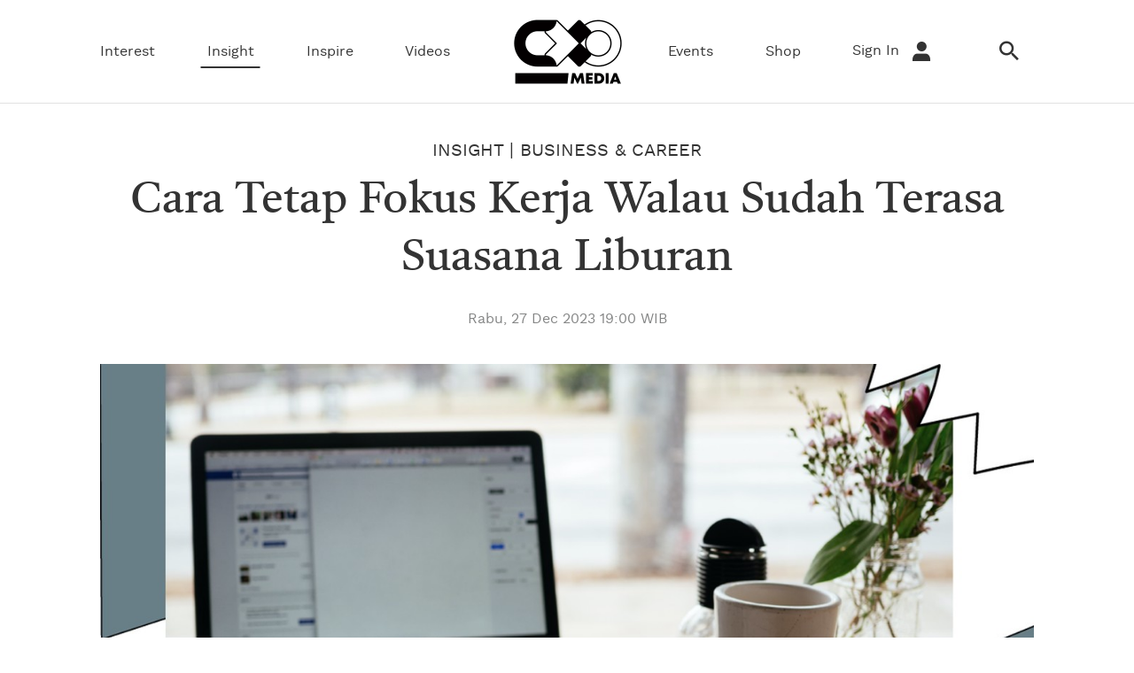

--- FILE ---
content_type: text/html; charset=UTF-8
request_url: https://www.cxomedia.id/business-and-career/20231227174844-61-179854/cara-tetap-fokus-kerja-walau-sudah-terasa-suasana-liburan
body_size: 13609
content:
<!DOCTYPE html>
<html lang="id-ID">

    <!-- s: head -->
    <head>

    <title>Cara Tetap Fokus Kerja Walau Sudah Terasa Suasana Liburan</title>

<link rel="dns-prefetch" href="https://www.cxomedia.id" >
            <link rel="dns-prefetch" href="https://cdn.cxomedia.id" >
            <link rel="dns-prefetch" href="https://cdn.detik.net.id" >
            <link rel="dns-prefetch" href="https://securepubads.g.doubleclick.net" >
            <link rel="dns-prefetch" href="https://cdnstatic.detik.com" >
            <link rel="dns-prefetch" href="https://akcdn.detik.net.id" >
            <link rel="dns-prefetch" href="https://www.gstatic.com" >
            <link rel="dns-prefetch" href="https://www.google-analytics.com" >
            <link rel="dns-prefetch" href="https://www.facebook.com" >
            <link rel="dns-prefetch" href="https://partner.googleadservices.com" >
            <link rel="dns-prefetch" href="https://connect.facebook.net" >
            <link rel="dns-prefetch" href="https://connect.detik.com" >
            <link rel="dns-prefetch" href="https://www.googletagmanager.com" >
<meta charset="utf-8">
<meta http-equiv="X-UA-Compatible" content="IE=edge">
<meta name="viewport" content="initial-scale = 1.0, user-scalable = no, width=device-width, height=device-height, maximum-scale=1.0">
<meta name="apple-mobile-web-app-capable" content="yes" />
<meta name="robots" content="max-snippet:-1">

<link rel="shortcut icon" href="https://cdn.cxomedia.id/assets/images/favicon/favicon-bg-Black-33.png?v=0.6.9" type="image/x-icon" />
<link rel="icon" type="image/png" href="https://cdn.cxomedia.id/assets/images/favicon/favicon-bg-Black-33.png?v=0.6.9" sizes="32x32">
<link rel="shortcut icon" href="https://cdn.cxomedia.id/assets/images/favicon/favicon-bg-Black-33.png?v=0.6.9">
<link rel="alternate" media="only screen and (max-width: 640px)" href="https://www.cxomedia.id/business-and-career/20231227174844-61-179854/cara-tetap-fokus-kerja-walau-sudah-terasa-suasana-liburan" />
<link rel="canonical" href="https://www.cxomedia.id/business-and-career/20231227174844-61-179854/cara-tetap-fokus-kerja-walau-sudah-terasa-suasana-liburan" />
<meta name="title" content="Cara Tetap Fokus Kerja Walau Sudah Terasa Suasana Liburan" />
<meta name="originalTitle" content="Cara Tetap Fokus Kerja Walau Sudah Terasa Suasana Liburan" />
<meta name="description" content="Tapi kamu tak sendiri, ada banyak orang di luar sana yang masih harus bekerja di tengah suasana liburan akhir tahun ini." />
<meta name="keywords" content="cxomedia, liburan, kerja, pekerjaan, produktivitas, produktivitas kerja, tips fokus kerja, cover story" />
<meta name="twitter:card" content="summary_large_image"/>
<meta name="twitter:site" content="@CxoMedia"/>
<meta name="twitter:site:id" content="@CxoMedia" />
<meta name="twitter:creator" content="@CxoMedia" />
<meta name="twitter:description" content="Tapi kamu tak sendiri, ada banyak orang di luar sana yang masih harus bekerja di tengah suasana liburan akhir tahun ini." />
<meta name="twitter:image:src" content="https://akcdn.detik.net.id/api/wm/2023/12/27/pekerjaan_169.png?w=650" />
<meta property="fb:admins" content="100000607566694" />
<meta property="fb:app_id" content="187960271237149" />
<meta property="article:author" content="https://www.facebook.com/cxomedia.ctcorp/" itemprop="author" />
<meta property="article:publisher" content="https://www.facebook.com/cxomedia.ctcorp/" />
<meta property="og:site_name" content="insight"/>
<meta property="og:title" content="Cara Tetap Fokus Kerja Walau Sudah Terasa Suasana Liburan"/>
<meta property="og:url" content="https://www.cxomedia.id/business-and-career/20231227174844-61-179854/cara-tetap-fokus-kerja-walau-sudah-terasa-suasana-liburan"/>
<meta property="og:description" content="Tapi kamu tak sendiri, ada banyak orang di luar sana yang masih harus bekerja di tengah suasana liburan akhir tahun ini." />
<meta property="og:image" content="https://akcdn.detik.net.id/visual/2023/12/27/pekerjaan_169.png?w=650">
<meta property="og:image:width" content="650" />
<meta property="og:image:height" content="366" />
<meta property="og:type" content="article" />
<meta name="robots" content="index, follow" />
<meta name="kanalid" content="3-41-60-61" />
<meta name="articleid" content="179854" />
<meta name="articletype" content="singlepage" />
<meta name="createdate" content="2023/12/27 17:48:44" />
<meta name="publishdate" content="2023/12/27 19:00:00" />
<meta name="videopresent" content="No" />
<meta name="contenttype" content="singlepagenews" />
<meta name="platform" content="desktop" />
<meta name="tag" content="cxomedia,liburan,kerja,pekerjaan,produktivitas,produktivitas kerja,tips fokus kerja,cover story" />
<meta name="hl_nhl_wp" content="nonheadline-0" />
<meta name="hl_nhl_kanal" content="nonheadline-0-3-41-60-61" />
<meta name="site_name" content="cxo" />
<meta name="googlebot-news" content="index, follow" />
<meta name="googlebot" content="index, follow" />
<meta name="dtk:acctype" content="acc-cxomedia" />
<meta name="dtk:subacctype" content="desktop" />
<meta name="dtk:articleid" content="179854" />
<meta name="dtk:kanalid" content="61" />
<meta name="dtk:namakanal" content="insight" />
<meta name="dtk:articletype" content="singlepage" />
<meta name="dtk:articledewasa" content="dewasatidak" />
<meta name="dtk:articlehoax" content="default" />
<meta name="dtk:createddate" content="2023/12/27 17:48:44" />
<meta name="dtk:createddateunix" content="1703674124000" />
<meta name="dtk:publishdate" content="2023/12/27 19:00:00" />
<meta name="dtk:publishdateunix" content="1703678400000" />
<meta name="dtk:contenttype" content="singlepagenews" />
<meta name="dtk:platform" content="desktop" />
<meta name="dtk:videopresent" content="No" />
<meta name="dtk:keywords" content="cxomedia, liburan, kerja, pekerjaan, produktivitas, produktivitas kerja, tips fokus kerja, cover story" />
<meta name="dtk:thumbnailUrl" content="https://akcdn.detik.net.id/visual/2023/12/27/pekerjaan_169.png?w=650" />
<meta name="dtk:status" content="1" />
<meta name="dtk:custom-title" content="cara+tetap+fokus+kerja+walau+sudah+terasa+suasana+liburan" />
<meta name="dtk:custom-type" content="detail" />
<meta name="dtk:custom-pagetype" content="text" />
<meta name="dtk:custom-siteid" content="8" />


<!-- s:dataStructure -->



    <script type="application/ld+json">
    {
      "@context": "https://schema.org",
      "@type": "BreadcrumbList",
      "itemListElement": [{
        "@type": "ListItem",
        "position": 1,
        "name": "Home",
        "item": "https://www.cxomedia.id/"
      },{
        "@type": "ListItem",
        "position": 2,
        "name": "insight",
        "item": "https://www.cxomedia.id/insight"
      }]
    }
    </script>

    <script type="application/ld+json">
    {
        "@context": "http://schema.org",
        "@type": "WebPage",
        "headline": "Cara Tetap Fokus Kerja Walau Sudah Terasa Suasana Liburan",
        "url": "https://www.cxomedia.id/business-and-career/20231227174844-61-179854/cara-tetap-fokus-kerja-walau-sudah-terasa-suasana-liburan",
        "datePublished": "2023-12-27T19:00:00+07:00",
        "image": "https://akcdn.detik.net.id/api/wm/2023/12/27/pekerjaan_169.png",
        "thumbnailUrl": "https://akcdn.detik.net.id/api/wm/2023/12/27/pekerjaan_169.png"
    }
    </script>

    <script type="application/ld+json">
        {
            "@context": "http://schema.org",
            "@type": "NewsArticle",
            "mainEntityOfPage": {
                "@type": "WebPage",
                "@id": "https://www.cxomedia.id/business-and-career/20231227174844-61-179854/cara-tetap-fokus-kerja-walau-sudah-terasa-suasana-liburan"
            },
            "headline": "Cara Tetap Fokus Kerja Walau Sudah Terasa Suasana Liburan",

                        "image": {
                "@type": "ImageObject",
                "url": "https://akcdn.detik.net.id/api/wm/2023/12/27/pekerjaan_169.png"
            },
            
            
            "datePublished": "2023-12-27T19:00:00+07:00",
            "dateModified": "2023-12-27T17:58:19+07:00",
            "author": {
                "@type": "Person",
                "name": "Dian Rosalina"
            },
            "publisher": {
                "@type": "Organization",
                "name": "cxomedia",
                "logo": {
                    "@type": "ImageObject",
                    "url": "https://cdn.cxomedia.id/assets/images/logo/logo_cxo_white.png?v=0.6.9"
                }
            },
            "description": "Tapi kamu tak sendiri, ada banyak orang di luar sana yang masih harus bekerja di tengah suasana liburan akhir tahun ini."
        }
    </script>

    
<!-- e:dataStructure -->

    <link rel="preload" as="font" crossorigin type="font/woff2" href="https://cdn.cxomedia.id/assets/fonts/castoro/Castoro-Regular.woff2?v=0.6.9">
    <link rel="preload" as="font" crossorigin type="font/woff2" href="https://cdn.cxomedia.id/assets/fonts/castoro/Castoro-Italic.woff2?v=0.6.9">
    <link rel="preload" as="font" crossorigin type="font/woff2" href="https://cdn.cxomedia.id/assets/fonts/worksans/WorkSans-Regular.woff2?v=0.6.9">
    <link rel="preload" as="font" crossorigin type="font/woff2" href="https://cdn.cxomedia.id/assets/fonts/worksans/WorkSans-Bold.woff2?v=0.6.9">
    <link rel="preload" as="font" crossorigin type="font/woff2" href="https://cdn.cxomedia.id/assets/fonts/worksans/WorkSans-Light.woff2?v=0.6.9">
    <link rel="preload" as="font" crossorigin type="font/woff2" href="https://cdn.cxomedia.id/assets/fonts/worksans/WorkSans-SemiBold.woff2?v=0.6.9">
    <link rel="preload" as="font" crossorigin type="font/woff" href="https://cdn.cxomedia.id/assets/fonts/fonticon/cxomedia.woff?v=0.6.9">
    <link rel="preload" as="script" href="https://cdn.cxomedia.id/_aula/js/plugins.min.js?v=0.6.9">

    <!-- Core JS -->
    <script src="https://cdn.cxomedia.id/_aula/js/jquery-3.6.0.min.js?v=0.6.9"></script>

    <!-- s:custom style -->
    <style>
        .grecaptcha-badge {
            display: none
        }
    </style>
    <!-- e:custom style -->

    <!-- Core CSS -->
            <link rel="stylesheet" type="text/css" href="https://cdn.cxomedia.id/css/detail.css?v=0.6.9" />
    

    <link rel="stylesheet" type="text/css" href="https://cdn.cxomedia.id/css/sisip.css?v=0.6.9" />
    <link rel="stylesheet" type="text/css" href="https://cdn.cxomedia.id/css/loader.css?v=0.6.9" />

            <script src="https://cdn.detik.net.id/libs/detik-vertical/js/jquery.oembed.js?v=cxomedia.0.6.9"></script>
        <script>
            $(function() {
                $("a.embed").each(function() {
                    $(this).attr({
                        'data-token'    : '3942bb6a74c191a6dbfea83a795f5431',
                        'data-url'      : 'https://gambas.cxomedia.id/api/oembed',
                        'data-width'    : 540,
                        'data-height'   : 450
                    });
                });
            });
        </script>
        <script src="https://cdn.cxomedia.id/js/oembed.js?v=0.6.9"></script>
    
    <script src="https://cdn.detik.net.id/libs/sharebox/js/shareBox.js?v=2026011502"></script>

    <script src="https://cdn.detik.net.id/libs/detik-vertical/js/gtmdl.js?v=cxomedia.0.6.9"></script>

    <script type='text/javascript'>
				function _pt(_this, box, title, action) {
					dataLayer.push({
						'event'			: 'panel tracking',
						'action'		: 'klik '+action,
						'panelname'		: box.toLowerCase(),
						'pt_from_type'	: $('meta[name=contenttype]').attr('content'),
						'pt_from_kanal'	: $('meta[name=kanalid]').attr('content'),
						'pt_to_url' 	: _this.href,
						'pt_platform' 	: $('meta[name=platform]').attr('content'),
						'pt_to_page' 	: title
					})
                    console.log('pt:'+box+' => klik '+action+' => title '+title)
				}
			</script>
    <!-- S:Banner taghead -->
      <!-- taghead desktop -->
<link rel="stylesheet" type="text/css" href="https://cdn.detik.net.id/commerce/desktop/css/detik.ads-new.css">


<script async src="https://securepubads.g.doubleclick.net/tag/js/gpt.js"></script>
<script>
window.googletag = window.googletag || {cmd: []};
googletag.cmd.push(function() {

//googletag.defineSlot('/4905536/cxo_desktop/insight/billboard', [[728, 90], [970, 250]], 'div-gpt-ad-1630552059897-0').addService(googletag.pubads());
      
gpt_mediumrectangle1 = googletag.defineSlot('/4905536/cxo_desktop/insight/medium_rectangle1', [300, 250], 'div-gpt-ad-1630552121208-0').addService(googletag.pubads());
      
gpt_mediumrectangle2 = googletag.defineSlot('/4905536/cxo_desktop/insight/medium_rectangle2', [300, 250], 'div-gpt-ad-1630552167632-0').addService(googletag.pubads());

googletag.pubads().addEventListener('slotRenderEnded', function(event) {

try {
if (event.slot == gpt_mediumrectangle1 && !event.isEmpty ){
var containsAd = !event.isEmpty,
widthMR1 = event.size[0],
heightMR1 = event.size[1];
$(".m-r1").css("height", heightMR1);
$(window).scroll(function(){stickyMR1();});
}
if (event.slot == gpt_mediumrectangle2 && !event.isEmpty ){
var containsAd = !event.isEmpty,
widthMR2 = event.size[0],
heightMR2 = event.size[1];
$(".m-r2").css("height", heightMR2);
$(window).scroll(function(){stickyMR2();});
}
} catch (e) {
console.log(e);
}
});

 googletag.pubads().enableSingleRequest();
    googletag.pubads().collapseEmptyDivs(true);
    googletag.enableServices();
  });
   
</script>    <!-- E:Banner taghead -->

    <script type="text/javascript">
        var EO_SUBCAT = '';
        var baseurl = 'https://www.cxomedia.id';
        const recaptcha_sitekey = '6LeMFEEcAAAAALlbmACExsfNq8yS9AsyvXBCg5as';
        const shop_keyword = 'shop';
    </script>

                        <!-- Google Tag Manager -->
<script>(function(w,d,s,l,i){w[l]=w[l]||[];w[l].push({'gtm.start':
new Date().getTime(),event:'gtm.js'});var f=d.getElementsByTagName(s)[0],
j=d.createElement(s),dl=l!='dataLayer'?'&l='+l:'';j.async=true;j.src=
'https://www.googletagmanager.com/gtm.js?id='+i+dl;f.parentNode.insertBefore(j,f);
})(window,document,'script','dataLayer','GTM-PZ9MHJ7');</script>
<!-- End Google Tag Manager -->            
    
</head>
    <!-- e: head -->

    <body>

                                    <!-- Google Tag Manager (noscript) -->
<noscript><iframe src="https://www.googletagmanager.com/ns.html?id=GTM-PZ9MHJ7"
height="0" width="0" style="display:none;visibility:hidden"></iframe></noscript>
<!-- End Google Tag Manager (noscript) -->                    
        <!-- s:banner billboard -->
                 <!-- e:banner billboard -->

        <!-- s: header -->
        <!-- ADS -->
<!-- ADS -->

<!-- BILLBOARD -->
<!-- BILLBOARD -->

<header class="header">
    <div class="container header__scroll">
        <div class="grid-row">
            <div class="header__logo">
                <a href="https://www.cxomedia.id">
                    <img src="https://cdn.cxomedia.id/images/logo/logo-cxo-black@2.webp?v=0.6.9" alt="img-alt" title="img-title" width="80" height="45">
                </a>
            </div>
            <div class="column">
                <nav class="navbar-first">
                    <ul class="nav">
                                                    <li class="nav__item dropdown-wrap ">
                                <a href="https://www.cxomedia.id/interest" class="dropdown">Interest</a>
                                <div class="dropdown-menu">
    <div class="dropdown-menu__content dropdown-menu__content-article belt-wrap-dp">
        <div class="container dropdown-box">
            <div class="grid-row pdt-16 pdb-16">
                <div class="column-2">
                                            <a href="https://www.cxomedia.id/fashion" class="font-bold btn--link pdt-8 pdb-8">Fashion</a>
                                            <a href="https://www.cxomedia.id/wellness" class="font-bold btn--link pdt-8 pdb-8">Wellness</a>
                                            <a href="https://www.cxomedia.id/art-and-culture" class="font-bold btn--link pdt-8 pdb-8">Art & Culture</a>
                                            <a href="https://www.cxomedia.id/home" class="font-bold btn--link pdt-8 pdb-8">Home</a>
                                    </div>

                <div class=column-10 data-name="detik-vertical" data-target="block/beritautama-menu" kanal="10">
                    <div class="list-content list-content--column grid-row mgt-0 ph-item">
                                                    <article class="list-content__item column-2">
                                <div class="ph-col">
                                    <div class="ph-picture-half"></div>
                                    <div class="ph-row">
                                        <div class="ph-col-6"></div>
                                        <div class="ph-col-6 empty"></div>

                                        <div class="ph-col-12 big"></div>
                                        <div class="ph-col-4 big"></div>
                                    </div>
                                </div>
                            </article>
                                                    <article class="list-content__item column-2">
                                <div class="ph-col">
                                    <div class="ph-picture-half"></div>
                                    <div class="ph-row">
                                        <div class="ph-col-6"></div>
                                        <div class="ph-col-6 empty"></div>

                                        <div class="ph-col-12 big"></div>
                                        <div class="ph-col-4 big"></div>
                                    </div>
                                </div>
                            </article>
                                                    <article class="list-content__item column-2">
                                <div class="ph-col">
                                    <div class="ph-picture-half"></div>
                                    <div class="ph-row">
                                        <div class="ph-col-6"></div>
                                        <div class="ph-col-6 empty"></div>

                                        <div class="ph-col-12 big"></div>
                                        <div class="ph-col-4 big"></div>
                                    </div>
                                </div>
                            </article>
                                                    <article class="list-content__item column-2">
                                <div class="ph-col">
                                    <div class="ph-picture-half"></div>
                                    <div class="ph-row">
                                        <div class="ph-col-6"></div>
                                        <div class="ph-col-6 empty"></div>

                                        <div class="ph-col-12 big"></div>
                                        <div class="ph-col-4 big"></div>
                                    </div>
                                </div>
                            </article>
                                                    <article class="list-content__item column-2">
                                <div class="ph-col">
                                    <div class="ph-picture-half"></div>
                                    <div class="ph-row">
                                        <div class="ph-col-6"></div>
                                        <div class="ph-col-6 empty"></div>

                                        <div class="ph-col-12 big"></div>
                                        <div class="ph-col-4 big"></div>
                                    </div>
                                </div>
                            </article>
                                                    <article class="list-content__item column-2">
                                <div class="ph-col">
                                    <div class="ph-picture-half"></div>
                                    <div class="ph-row">
                                        <div class="ph-col-6"></div>
                                        <div class="ph-col-6 empty"></div>

                                        <div class="ph-col-12 big"></div>
                                        <div class="ph-col-4 big"></div>
                                    </div>
                                </div>
                            </article>
                                            </div>
                </div>
            </div>
        </div>
    </div>
</div>
                            </li>
                                                    <li class="nav__item dropdown-wrap nav__item--active">
                                <a href="https://www.cxomedia.id/insight" class="dropdown">Insight</a>
                                <div class="dropdown-menu">
    <div class="dropdown-menu__content dropdown-menu__content-article belt-wrap-dp">
        <div class="container dropdown-box">
            <div class="grid-row pdt-16 pdb-16">
                <div class="column-2">
                                            <a href="https://www.cxomedia.id/science" class="font-bold btn--link pdt-8 pdb-8">Science</a>
                                            <a href="https://www.cxomedia.id/general-knowledge" class="font-bold btn--link pdt-8 pdb-8">General Knowledge</a>
                                            <a href="https://www.cxomedia.id/business-and-career" class="font-bold btn--link pdt-8 pdb-8">Business & Career</a>
                                    </div>

                <div class=column-10 data-name="detik-vertical" data-target="block/beritautama-menu" kanal="41">
                    <div class="list-content list-content--column grid-row mgt-0 ph-item">
                                                    <article class="list-content__item column-2">
                                <div class="ph-col">
                                    <div class="ph-picture-half"></div>
                                    <div class="ph-row">
                                        <div class="ph-col-6"></div>
                                        <div class="ph-col-6 empty"></div>

                                        <div class="ph-col-12 big"></div>
                                        <div class="ph-col-4 big"></div>
                                    </div>
                                </div>
                            </article>
                                                    <article class="list-content__item column-2">
                                <div class="ph-col">
                                    <div class="ph-picture-half"></div>
                                    <div class="ph-row">
                                        <div class="ph-col-6"></div>
                                        <div class="ph-col-6 empty"></div>

                                        <div class="ph-col-12 big"></div>
                                        <div class="ph-col-4 big"></div>
                                    </div>
                                </div>
                            </article>
                                                    <article class="list-content__item column-2">
                                <div class="ph-col">
                                    <div class="ph-picture-half"></div>
                                    <div class="ph-row">
                                        <div class="ph-col-6"></div>
                                        <div class="ph-col-6 empty"></div>

                                        <div class="ph-col-12 big"></div>
                                        <div class="ph-col-4 big"></div>
                                    </div>
                                </div>
                            </article>
                                                    <article class="list-content__item column-2">
                                <div class="ph-col">
                                    <div class="ph-picture-half"></div>
                                    <div class="ph-row">
                                        <div class="ph-col-6"></div>
                                        <div class="ph-col-6 empty"></div>

                                        <div class="ph-col-12 big"></div>
                                        <div class="ph-col-4 big"></div>
                                    </div>
                                </div>
                            </article>
                                                    <article class="list-content__item column-2">
                                <div class="ph-col">
                                    <div class="ph-picture-half"></div>
                                    <div class="ph-row">
                                        <div class="ph-col-6"></div>
                                        <div class="ph-col-6 empty"></div>

                                        <div class="ph-col-12 big"></div>
                                        <div class="ph-col-4 big"></div>
                                    </div>
                                </div>
                            </article>
                                                    <article class="list-content__item column-2">
                                <div class="ph-col">
                                    <div class="ph-picture-half"></div>
                                    <div class="ph-row">
                                        <div class="ph-col-6"></div>
                                        <div class="ph-col-6 empty"></div>

                                        <div class="ph-col-12 big"></div>
                                        <div class="ph-col-4 big"></div>
                                    </div>
                                </div>
                            </article>
                                            </div>
                </div>
            </div>
        </div>
    </div>
</div>
                            </li>
                                                    <li class="nav__item dropdown-wrap ">
                                <a href="https://www.cxomedia.id/inspire" class="dropdown">Inspire</a>
                                <div class="dropdown-menu">
    <div class="dropdown-menu__content dropdown-menu__content-article belt-wrap-dp">
        <div class="container dropdown-box">
            <div class="grid-row pdt-16 pdb-16">
                <div class="column-2">
                                            <a href="https://www.cxomedia.id/human-stories" class="font-bold btn--link pdt-8 pdb-8">Human Stories</a>
                                            <a href="https://www.cxomedia.id/love-and-relationship" class="font-bold btn--link pdt-8 pdb-8">Love & Relationship</a>
                                    </div>

                <div class=column-10 data-name="detik-vertical" data-target="block/beritautama-menu" kanal="72">
                    <div class="list-content list-content--column grid-row mgt-0 ph-item">
                                                    <article class="list-content__item column-2">
                                <div class="ph-col">
                                    <div class="ph-picture-half"></div>
                                    <div class="ph-row">
                                        <div class="ph-col-6"></div>
                                        <div class="ph-col-6 empty"></div>

                                        <div class="ph-col-12 big"></div>
                                        <div class="ph-col-4 big"></div>
                                    </div>
                                </div>
                            </article>
                                                    <article class="list-content__item column-2">
                                <div class="ph-col">
                                    <div class="ph-picture-half"></div>
                                    <div class="ph-row">
                                        <div class="ph-col-6"></div>
                                        <div class="ph-col-6 empty"></div>

                                        <div class="ph-col-12 big"></div>
                                        <div class="ph-col-4 big"></div>
                                    </div>
                                </div>
                            </article>
                                                    <article class="list-content__item column-2">
                                <div class="ph-col">
                                    <div class="ph-picture-half"></div>
                                    <div class="ph-row">
                                        <div class="ph-col-6"></div>
                                        <div class="ph-col-6 empty"></div>

                                        <div class="ph-col-12 big"></div>
                                        <div class="ph-col-4 big"></div>
                                    </div>
                                </div>
                            </article>
                                                    <article class="list-content__item column-2">
                                <div class="ph-col">
                                    <div class="ph-picture-half"></div>
                                    <div class="ph-row">
                                        <div class="ph-col-6"></div>
                                        <div class="ph-col-6 empty"></div>

                                        <div class="ph-col-12 big"></div>
                                        <div class="ph-col-4 big"></div>
                                    </div>
                                </div>
                            </article>
                                                    <article class="list-content__item column-2">
                                <div class="ph-col">
                                    <div class="ph-picture-half"></div>
                                    <div class="ph-row">
                                        <div class="ph-col-6"></div>
                                        <div class="ph-col-6 empty"></div>

                                        <div class="ph-col-12 big"></div>
                                        <div class="ph-col-4 big"></div>
                                    </div>
                                </div>
                            </article>
                                                    <article class="list-content__item column-2">
                                <div class="ph-col">
                                    <div class="ph-picture-half"></div>
                                    <div class="ph-row">
                                        <div class="ph-col-6"></div>
                                        <div class="ph-col-6 empty"></div>

                                        <div class="ph-col-12 big"></div>
                                        <div class="ph-col-4 big"></div>
                                    </div>
                                </div>
                            </article>
                                            </div>
                </div>
            </div>
        </div>
    </div>
</div>
                            </li>
                                                <li class="nav__item ">
                            <a href="https://www.cxomedia.id/videos">Videos</a>
                        </li>
                        <li class="nav__item-logo">
                            <a href="https://www.cxomedia.id">
                                 <img src="https://cdn.cxomedia.id/images/logo/logo-cxo-black@2.webp?v=0.6.9" alt="img-alt" title="img-title" width="148" height="83">
                            </a>
                        </li>
                        <li class="nav__item ">
                            <a href="https://www.cxomedia.id/events">Events</a>
                        </li>
                        <li class="nav__item ">
                            <a href="https://www.cxomedia.id/shop">Shop</a>
                        </li>

                        
                        <!-- login loader -->
                        <li class="nav__item mgr-16 nav-push-right loginLoader">
                            <div class="loader">Loading...</div>
                        </li>
                        <!-- login loader -->

                        <!-- not login  -->
                        <li class="nav__item mgr-16 nav-push-right NotLogin" style="display: none;">
                            <a href="https://connect.detik.com/oauth/authorize?clientId=10287&redirectUrl=https%3A%2F%2Fwww.cxomedia.id%2Fauthorize%3Fu%3Dhttps%3A%2F%2Fwww.cxomedia.id%2Fbusiness-and-career%2F20231227174844-61-179854%2Fcara-tetap-fokus-kerja-walau-sudah-terasa-suasana-liburan&backURL=https%3A%2F%2Fwww.cxomedia.id%2Fbusiness-and-career%2F20231227174844-61-179854%2Fcara-tetap-fokus-kerja-walau-sudah-terasa-suasana-liburan"  class="to_login">Sign In <i class="icon icon-user icon--sm mgl-8"></i></a>
                        </li>
                        <!-- not login  -->

                       <!-- after login  -->
                        <li class="nav__item droplink nav-push-right mgr-16 HasLogin" style="display: none;">
                            <a id="UsernameLabel" href="#"></a>
                            <div class="drophover">
                                <ul>
                                    <li>
                                        <a id="UsernameInfo" href="#">Profile</a>
                                        <a href="https://connect.detik.com/oauth/signout?redirectUrl=https%3A%2F%2Fwww.cxomedia.id%2Fbusiness-and-career%2F20231227174844-61-179854%2Fcara-tetap-fokus-kerja-walau-sudah-terasa-suasana-liburan">Log Out</a>
                                    </li>
                                </ul>
                            </div>
                        </li>
                       <!-- after login  -->

                        <li class="nav__item mgr-16">
                            <a href="https://www.cxomedia.id/search"><i class="icon icon-search icon--sm"></i></a>
                        </li>
                    </ul>
                </nav>
            </div>
        </div>
    </div>
</header>

<!--s:detikconnect-client-->
<script defer type="text/javascript" src="https://cdn.detik.net.id/libs/dc/v1/detikconnect_auto_login.js"></script>
<script type='text/javascript'>
    $(document).ready(function() {
        detikConnectAutoLogin('10287', false, onLoginClient);
    });
</script>

<script type='text/javascript'>
    function onLoginClient(data){
        if (data.is_login) {
            $('.loginLoader').remove();
            if (!data.is_verify_adult) {
                                                                }

            var fullname = (`${data.first_name} ${data.last_name}`);
            $('#connectDetikAvatar').attr('data-src', data.avatar);
            $('#connectDetikAvatar').attr('alt', data.fullname);
            $('#UsernameLabel').text(fullname);
            $('#UsernameInfo').attr('href', `https://connect.detik.com/dashboard/`);

            $('.NotLogin').hide();
            $('.HasLogin').show();
        } else {
            $('.loginLoader').remove();
                                        
            $('.NotLogin').show();
            $('.HasLogin').hide();
        }
    }
</script>
        <!-- e: header -->

        
        <!-- s: maincontent -->
        
<div class="container">
        <div class="detail__header">
        <h2 class="detail__subtitle">
            <a href="https://www.cxomedia.id/insight" class="btn--link">Insight</a> |
                                                                                                                                                                                                                                                                                                            <a href="https://www.cxomedia.id/business-and-career">Business & Career</a>
                                                                                                                        </h2>
        <h1 class="detail__title">
            Cara Tetap Fokus Kerja Walau Sudah Terasa Suasana Liburan        </h1>
        <div class="detail__date"> Rabu, 27 Dec 2023 19:00 WIB </div>

    </div>

    <div class="detail__media">
        <figure class="detail__media-image ">
            <img class="p_img_zoomin" src="https://akcdn.detik.net.id/visual/2023/12/27/pekerjaan_169.png?w=1300&q=90" alt="Cara Tetap Fokus Kerja Walau Sudah Terasa Suasana Liburan" title="Cara Tetap Fokus Kerja Walau Sudah Terasa Suasana Liburan">
            <figcaption class="detail__media-caption">Foto: Unsplash</figcaption>
        </figure>
    </div>

    
    <div class="grid-row mgt-24">
		<div class="column-8">
				<div class="detail__body">
					<div class="detail__body-text">
                                            <strong>Jakarta</strong> -
                                        <p>Apakah kamu salah satu orang yang masih bekerja di sepanjang minggu di akhir tahun ini? Ya, suasananya sudah terasa seperti liburan dan mau produktif pun jadi lebih sulit dari biasanya. Tapi kamu tidak sendiri, ada banyak orang di luar sana<span style="text-decoration: line-through;">   </span>termasuk saya<span style="text-decoration: line-through;">   </span>yang masih harus bekerja di tengah suasana liburan akhir tahun ini.</p><p>Meskipun kamu sudah berencana akan liburan tak lama lagi, tetapi masih ada tanggung jawab yang harus kamu penuhi. Untuk itu, fokus dalam pekerjaan di akhir tahun ini penting agar performa kerjamu lebih maksimal. Nah bagi kamu yang terjebak dalam pikiran liburan terus, coba cara ini agar tetap fokus seperti dikutip <em>Inc</em>.</p>
    <div class="box  cb-related-articles container-full">
    
        <div class="container-full">
            <div class="box__title box__title--no-border">
                Related Articles For You
            </div>
        </div>

        <div class="container">
            <div class="grid-row flex-between">

                                    <article class="column-6">
                        <div class="media media--left block-link">
                            <div class="media__image">
                                





                                <a href="https://www.cxomedia.id/business-and-career/20250108161348-61-181113/cara-mudah-kembali-kerja-usai-liburan-tahun-baru"  class="media__link">
                                    <span class="ratiobox lqd">
                                        <img src="https://akcdn.detik.net.id/visual/2025/01/08/kerja-1_43.jpeg?w=350&q=90" alt="Cara Mudah Kembali Kerja Usai Liburan Tahun Baru" title="Cara Mudah Kembali Kerja Usai Liburan Tahun Baru">
                                    </span>                    
                                </a>
                            </div>
                            <div class="media__text">
                                 
 

<h3 class="media__subtitle"> 
            <a href="https://www.cxomedia.id/insight" >Insight</a> 
        |
            <a href="https://www.cxomedia.id/business-and-career" >Business & Career</a> 
      
</h3>                                <h2 class="media__title">
                                    <a href="https://www.cxomedia.id/business-and-career/20250108161348-61-181113/cara-mudah-kembali-kerja-usai-liburan-tahun-baru" class="media__link">Cara Mudah Kembali Kerja Usai Liburan Tahun Baru</a>
                                </h2>
                                                <div class="media__author">By 
            Dian Rosalina        </div>
                                </div>
                        </div>
                    </article>
                                    <article class="column-6">
                        <div class="media media--left block-link">
                            <div class="media__image">
                                





                                <a href="https://www.cxomedia.id/business-and-career/20220319180610-61-174207/menghadapi-generation-gap-di-tempat-kerja"  class="media__link">
                                    <span class="ratiobox lqd">
                                        <img src="https://akcdn.detik.net.id/visual/2022/03/19/bekerja-3_43.jpeg?w=350&q=90" alt="Menghadapi Generation Gap di Tempat Kerja" title="Menghadapi Generation Gap di Tempat Kerja">
                                    </span>                    
                                </a>
                            </div>
                            <div class="media__text">
                                 
 

<h3 class="media__subtitle"> 
            <a href="https://www.cxomedia.id/insight" >Insight</a> 
        |
            <a href="https://www.cxomedia.id/business-and-career" >Business & Career</a> 
      
</h3>                                <h2 class="media__title">
                                    <a href="https://www.cxomedia.id/business-and-career/20220319180610-61-174207/menghadapi-generation-gap-di-tempat-kerja" class="media__link">Menghadapi Generation Gap di Tempat Kerja</a>
                                </h2>
                                                <div class="media__author">By 
            Anastasya Lavenia        </div>
                                </div>
                        </div>
                    </article>
                
            </div>
        </div>
    </div>
<p><span style="font-size: 12pt;"><strong>1. Jadwalkan waktu untuk memikirkan tugas kantor</strong></span></p><!-- s: parallax --><!-- e: parallax --><p>Musim liburan ini tentu membuat produktivitasmu menurun, apalagi teman-teman kantor sudah banyak yang ambil cuti. Tidak heran sih, sebab menurut survei dari<em> American Psychological Association</em>, 69 persen orang melaporkan stres saat liburan disebabkan oleh kurangnya waktu.</p><p>Walaupun kamu tidak bisa menghasilkan lebih banyak jam dalam sehari, tetapi kamu bisa menyisihkan lebih banyak waktu untuk mengerjakan daftar tugas kantor kamu. Jadwalkan waktu setiap hari untuk meninjau daftar pekerjaan kantor dan buat skala prioritas.</p><p><span style="font-size: 12pt;"><strong>2. Fokus untuk waktu singkat</strong></span></p><p>Tetapkan tujuan untuk mengerjakan tugas dalam waktu singkat<span style="text-decoration: line-through;">   </span>10 atau 15 menit<span style="text-decoration: line-through;">   </span>adalah satu-satunya cara untuk membuatmu lebih produktif. Setelah pengatur waktu dan mulai bekerja. Saat pengatur waktu berbunyi, istirahatlah selama dua hingga lima menit. Saat waktu kamu habis, kembalilah bekerja. Kamu mungkin menemukan kalau kamu bisa tetap lebih produktif ketika kamu bekerja dengan waktu singkat.</p><p><span style="font-size: 12pt;"><strong>3. Buat daftar 'jangan lupa'</strong></span></p><p>Buatlah daftar hal-hal yang harus kamu lakukan di akhir minggu ini dengan nama 'jangan lupa'. Kamu bisa mengesampingkannya dulu, selagi kamu bekerja. Itu bisa meningkatkan fokusmu terhadap pekerjaan, tetapi tidak melupakan apa yang harus kamu lakukan setelah bekerja.</p><p><span style="font-size: 12pt;"><strong>4. Katakan tidak</strong></span></p><p>Ketika akhir tahun, perusahaan mungkin akan membayarmu lebih jika kamu mau bekerja lembur. Itu memang tawaran yang menarik, tetapi jangan sampai kamu melupakan bahwa kamu juga butuh istirahat dan menghabiskan waktu akhir tahun bersama orang terkasih. Daripada berpartisipasi dalam setiap aktivitas, pilihlah dengan hati-hati. Putuskan perayaan apa yang ingin kamu ikut nanti.</p><p><span style="font-size: 12pt;"><strong>5. Tetapkan batas waktu mengerjakan</strong></span></p><p>Menjelang akhir tahun, kamu mungkin merenungkan 365 hari terakhir sambil memikirkan tujuan yang kamu tinggalkan dan kesalahan yang kamu buat. Atau, kamu mungkin sudah memikirkan tentang tahun depan dan mulai berpikir apa yang harus kamu capai.</p><p>Tapi terlalu jauh memikirkan masa depan, akan memperlambat cara berpikir kamu. Cara terbaik untuk mencegah diri berpikir terlalu banyak adalah dengan menetapkan batas waktu untuk tugas-tugas yang kamu kerjakan. Memberi tenggat waktu untuk diri sendiri bisa menginspirasi kamu untuk fokus melakukan hal-hal lebih banyak dan mengurangi <em>overthinking</em>.</p><p>Itulah beberapa hal yang bisa kamu lakukan untuk bisa fokus di akhir minggu bulan Desember tahun ini. Mungkin suasananya sudah terasa seperti liburan, namun ingat jika kamu masih punya tanggung jawab yang harus diselesaikan sampai akhir tahun, jangan sampai menundanya. Menunda hanya akan membuatmu tidak fokus pada liburanmu nanti. Semangat bekerja!</p>
                    <strong><strong>(DIR/DIR)</strong></strong>

                    <div class="font-paragraph">
                        <div class="grid-row no-gutter mgt-24">

                            <!-- TAGS -->
                            <div class="column-8">
                                <div class="detail__tag">
                                    <div class="font-xl mgb-16">Tags</div>
                                    <div class="display-flex-wrap">
                                                                <a href="https://www.cxomedia.id/tag/cxomedia" class="btn--secondary">#cxomedia</a>
                                <a href="https://www.cxomedia.id/tag/liburan" class="btn--secondary">#liburan</a>
                                <a href="https://www.cxomedia.id/tag/kerja" class="btn--secondary">#kerja</a>
                                <a href="https://www.cxomedia.id/tag/pekerjaan" class="btn--secondary">#pekerjaan</a>
                                <a href="https://www.cxomedia.id/tag/produktivitas" class="btn--secondary">#produktivitas</a>
                                <a href="https://www.cxomedia.id/tag/produktivitas+kerja" class="btn--secondary">#produktivitas kerja</a>
                                <a href="https://www.cxomedia.id/tag/tips+fokus+kerja" class="btn--secondary">#tips fokus kerja</a>
                                <a href="https://www.cxomedia.id/tag/cover+story" class="btn--secondary">#cover story</a>
                                                </div>
                                </div>
                            </div>
                            <!-- TAGS -->


                            <!-- SHARE -->
                            
<script>
    var article = {
        idnews   : 179854,
        idkanal  : 61    };

    $(document).ready(function () {
        setTimeout(
            function() {shareBox.run($('.sharetopx'))}, 1000
        );
    });


</script>

<div class="column ">
    <div class="detail__share  sharetopx">
        <div class="font-xl mgb-16">Share</div>
        <div class="display-flex-wrap">
            <a href="whatsapp://send?text=<Cara Tetap Fokus Kerja Walau Sudah Terasa Suasana Liburan https://www.cxomedia.id/business-and-career/20231227174844-61-179854/cara-tetap-fokus-kerja-walau-sudah-terasa-suasana-liburan" class="whatsap icon-item btn--primary"
                data-url="https://www.cxomedia.id/business-and-career/20231227174844-61-179854/cara-tetap-fokus-kerja-walau-sudah-terasa-suasana-liburan"
                data-title="Cara Tetap Fokus Kerja Walau Sudah Terasa Suasana Liburan"
                data-image="https://akcdn.detik.net.id/visual/2023/12/27/pekerjaan_169.png?w=750&q=90"
                data-desc="Tapi kamu tak sendiri, ada banyak orang di luar sana yang masih harus bekerja di tengah suasana liburan akhir tahun ini.">
            <i class="icon icon-whatsapp"></i>
            </a>
            <a href="#" class="tw icon-item btn--primary"
                data-url="https://www.cxomedia.id/business-and-career/20231227174844-61-179854/cara-tetap-fokus-kerja-walau-sudah-terasa-suasana-liburan"
                data-title="Cara Tetap Fokus Kerja Walau Sudah Terasa Suasana Liburan"
                data-image="https://akcdn.detik.net.id/visual/2023/12/27/pekerjaan_169.png?w=750&q=90"
                data-desc="Tapi kamu tak sendiri, ada banyak orang di luar sana yang masih harus bekerja di tengah suasana liburan akhir tahun ini.">
            <i class="icon icon-twitter"></i>
            </a>
            <a href="#" class="fb icon-item btn--primary"
                data-url="https://www.cxomedia.id/business-and-career/20231227174844-61-179854/cara-tetap-fokus-kerja-walau-sudah-terasa-suasana-liburan"
                data-title="Cara Tetap Fokus Kerja Walau Sudah Terasa Suasana Liburan"
                data-image="https://akcdn.detik.net.id/visual/2023/12/27/pekerjaan_169.png?w=750&q=90"
                data-desc="Tapi kamu tak sendiri, ada banyak orang di luar sana yang masih harus bekerja di tengah suasana liburan akhir tahun ini.">
            <i class="icon icon-facebook-circle"></i>
            </a>
            <a href="#" class="linked icon-item btn--primary"
                data-url="https://www.cxomedia.id/business-and-career/20231227174844-61-179854/cara-tetap-fokus-kerja-walau-sudah-terasa-suasana-liburan"
                data-title="Cara Tetap Fokus Kerja Walau Sudah Terasa Suasana Liburan"
                data-image="https://akcdn.detik.net.id/visual/2023/12/27/pekerjaan_169.png?w=750&q=90"
                data-desc="Tapi kamu tak sendiri, ada banyak orang di luar sana yang masih harus bekerja di tengah suasana liburan akhir tahun ini.">
            <i class="icon icon-linkedin"></i>
            </a>
        </div>
    </div>
</div>
                            <!-- SHARE -->

                        </div>
                    </div>

                    </div>
                </div>
        </div>
        <div class="column-4">
            <div class="sticky">
                <!-- s:banner mediumrectangle1 -->
                <style>
.mr_sticky{
position: fixed;
z-index: 9;
}
.mr1{
margin-bottom: 5px;
}
</style>

<div class="mr1" id="mr1">

<!-- /4905536/cxo_desktop/insight/medium_rectangle1 -->
<div id='div-gpt-ad-1630552121208-0' style='min-width: 300px; min-height: 250px;'>
  <script>
    googletag.cmd.push(function() { googletag.display('div-gpt-ad-1630552121208-0'); });
  </script>
</div>

</div>
<script>
$(window).scroll(function(){stickyMR1();})
function stickyMR1(){
var MR_1 = document.getElementById("mr1");

if (MR_1){
var
scrollTop_MR_1 = MR_1.getBoundingClientRect().top,
mr=$("#mr1"),
position_MR1 = ((typeof $(".top_banner_bar").outerHeight() === "undefined") ? 0 : $(".top_banner_bar").outerHeight())+((typeof $("#billboard_banner").outerHeight() === "undefined")? 0 : $("#billboard_banner").outerHeight())+((typeof $(".dtkframebar").outerHeight() === "undefined") ? 0 : $(".dtkframebar").outerHeight()) ;

if (mr.length && (scrollTop_MR_1) <= position_MR1){

mr.addClass("mr_sticky");
if ($(".top_banner_bar").length > 0) {
mr.css({top: "115px"});
}
else{
mr.css({top: "60px"});
}
setTimeout(function(){
$(".mr1").removeClass("mr_sticky");
$(".mr1").removeAttr("id");
$(".mr1").removeAttr("style");
}, 3000);
}
}
}
</script>                <!-- e:banner mediumrectangle1 -->

                <!-- s:banner mediumrectangle2 -->
                <style>
.mr_sticky{
position: fixed;
z-index: 9;
}
</style>
<div class="mr2" id="mr2">

<!-- /4905536/cxo_desktop/insight/medium_rectangle2 -->
<div id='div-gpt-ad-1630552167632-0' style='min-width: 300px; min-height: 250px;'>
  <script>
    googletag.cmd.push(function() { googletag.display('div-gpt-ad-1630552167632-0'); });
  </script>
</div>

</div>
<script>
function stickyMR2(){
var MR_2 = document.getElementById("mr2");

if (MR_2){
var scrollTop_MR_2 = MR_2.getBoundingClientRect().top,
mr2=$("#mr2"),
position_MR2 = ((typeof $(".top_banner_bar").outerHeight() === "undefined") ? 0 : $(".top_banner_bar").outerHeight())+((typeof $("#billboard_banner").outerHeight() === "undefined")? 0 : $("#billboard_banner").outerHeight())+((typeof $(".dtkframebar").outerHeight() === "undefined") ? 0 : $(".dtkframebar").outerHeight())+((typeof $('.mr1').outerHeight() === "undefined") ? 0 : $('.mr1').outerHeight()) ;

if (mr2.length && (scrollTop_MR_2) <= position_MR2){
mr2.addClass("mr_sticky");
if (($("#mr1").hasClass("mr_sticky")) && ($(".top_banner_bar").length > 0)){
mr2.css({top: '370px'});
}
else if ($(".top_banner_bar").length > 0) {
mr2.css({top: "115px"});
}
else if (mr2.hasClass('mr_sticky') && (($(".mr1").height()) > 250)){
mr2.css({top: '670px'});
}
else if ($("#mr1").hasClass('mr_sticky')){
mr2.css({top: '320px'});
}
else{
mr2.css({top: "60px"});
}

setTimeout(function(){
$(".mr2").removeClass("mr_sticky");
$(".mr2").removeAttr("id");
$(".mr2").removeAttr("style");
}, 3000);
}
}
}


</script>                <!-- e:banner mediumrectangle2 -->
            </div>
        </div>
    </div>

    <hr>

    <!-- ABOUT AUTHOR -->
    <div class="box cb cb-about-author ">
	<div class="media media--left media--author">
        <div class="media__image">
            <a href="#" class="media__link">
                <span class="ratiobox lqd circle">
                    <img src="https://images.detik.com/community/media/detikconnect/2021/12/16/5183a2d37af717d096345aee29f36311.jpg" alt="img-alt" title="img-title">
                </span>
            </a>
        </div>
        <div class="media__text">
            <span class="font-xs color-white pdb-8">Author</span>
            <h3 class="font-lg mgb-16"><a href="#">Dian Rosalina</a></h3>
            <section data-name="detik-vertical"  data-target="detail/author" email="rosalina@cxo.id">
            </section>

        </div>
    </div>
</div>
    <!-- ABOUT AUTHOR --> 

    <!-- KOMENTAR BOX -->
    <div class="grid-row" >
        <div class="column-8">
            
    <script src="https://cdn.detik.net.id/libs/comment/v2/js/zoid.min.js?2026011502"></script>
		<script src="https://cdn.detik.net.id/libs/comment/v2/js/bridge.js?2026011502"></script>
    <script type='text/javascript'>

        CommentComponent({
            url: 'https://www.cxomedia.id/business-and-career/20231227174844-61-179854/cara-tetap-fokus-kerja-walau-sudah-terasa-suasana-liburan',
            idArtikel: 179854,
            kanal: 61,
            date: '27-12-2023',
            title: 'Cara Tetap Fokus Kerja Walau Sudah Terasa Suasana Liburan',
            clientId:  10287,
            prokontra:  0,
            prefix:  'cxo',
            kanalAds: 'cxomedia',
            envAds: 'desktop',
            pembukaDiskusi: '',      
            onLogin,
            onResize,
            onScroll,
            onAlert,
        }).render('#commentWidget');

    </script>

    <div class="box komentar_box mgt-0 pdt-0 cb-margin-bottom-0" id='commentWidget'></div>

                
        </div>
        <div class="column-4"></div>
    </div>
    <!-- KOMENTAR BOX -->

    <!-- RECOMMENDATION -->
    <div class="box cb cb-recommended cb-margin-top-0">
    <div class="box__title box__title-center">
        RECOMMENDED FOR YOU
    </div>
    <div class="grid-row list-content list-content--column" data-name="detik-vertical" data-target="detail/rekomendasi" kanal="60" >
                    <article class="ph-col-4 ph-gutter mgb-24">
                <div class="ph-picture-full"></div>
                <div class="ph-row">
                    <div class="ph-col-6"></div>
                    <div class="ph-col-6 empty"></div>

                    <div class="ph-col-12 big"></div>
                    <div class="ph-col-4 big"></div>

                    <div class="ph-col-12 big empty"></div>
                    <div class="ph-col-6"></div>
                </div>
            </article>
                    <article class="ph-col-4 ph-gutter mgb-24">
                <div class="ph-picture-full"></div>
                <div class="ph-row">
                    <div class="ph-col-6"></div>
                    <div class="ph-col-6 empty"></div>

                    <div class="ph-col-12 big"></div>
                    <div class="ph-col-4 big"></div>

                    <div class="ph-col-12 big empty"></div>
                    <div class="ph-col-6"></div>
                </div>
            </article>
                    <article class="ph-col-4 ph-gutter mgb-24">
                <div class="ph-picture-full"></div>
                <div class="ph-row">
                    <div class="ph-col-6"></div>
                    <div class="ph-col-6 empty"></div>

                    <div class="ph-col-12 big"></div>
                    <div class="ph-col-4 big"></div>

                    <div class="ph-col-12 big empty"></div>
                    <div class="ph-col-6"></div>
                </div>
            </article>
            </div>
</div>
    <!-- RECOMMENDATION -->

    <!-- TRENDING -->
    <div class="box cb cb-trending" data-name="detik-vertical" data-target="detail/trending" tag="trendingcxo">
    <div class="belt-wrap">
        <div class="box__title box__title-center">
            TRENDING
        </div>
        <div class="container">
            <div class="grid-row flex-between">
                                    <article class="column-4">
                        <div class="media media--left block-link">
                            <div class="media__image ph-item ph-blank">
                                <div class="ph-col-12 ph-no-gutter">
                                    <div class="ph-picture-thumb"></div>
                                </div>
                            </div>
                            <div class="media__text ph-item ph-blank">
                                <div>
                                    <div class="ph-row">
                                        <div class="ph-col-12"></div>
                                        <div class="ph-col-6"></div>
                                        <div class="ph-col-6 empty"></div>
                                        <div class="ph-col-12 empty"></div>
                                        <div class="ph-col-6"></div>
                                    </div>
                                </div>
                            </div>
                        </div>
                    </article>
                                    <article class="column-4">
                        <div class="media media--left block-link">
                            <div class="media__image ph-item ph-blank">
                                <div class="ph-col-12 ph-no-gutter">
                                    <div class="ph-picture-thumb"></div>
                                </div>
                            </div>
                            <div class="media__text ph-item ph-blank">
                                <div>
                                    <div class="ph-row">
                                        <div class="ph-col-12"></div>
                                        <div class="ph-col-6"></div>
                                        <div class="ph-col-6 empty"></div>
                                        <div class="ph-col-12 empty"></div>
                                        <div class="ph-col-6"></div>
                                    </div>
                                </div>
                            </div>
                        </div>
                    </article>
                                    <article class="column-4">
                        <div class="media media--left block-link">
                            <div class="media__image ph-item ph-blank">
                                <div class="ph-col-12 ph-no-gutter">
                                    <div class="ph-picture-thumb"></div>
                                </div>
                            </div>
                            <div class="media__text ph-item ph-blank">
                                <div>
                                    <div class="ph-row">
                                        <div class="ph-col-12"></div>
                                        <div class="ph-col-6"></div>
                                        <div class="ph-col-6 empty"></div>
                                        <div class="ph-col-12 empty"></div>
                                        <div class="ph-col-6"></div>
                                    </div>
                                </div>
                            </div>
                        </div>
                    </article>
                            </div>
            <div class="grid-row flex-between mgt-40">
                                    <article class="column-4">
                        <div class="media media--left block-link">
                            <div class="media__image ph-item ph-blank">
                                <div class="ph-col-12 ph-no-gutter">
                                    <div class="ph-picture-thumb"></div>
                                </div>
                            </div>
                            <div class="media__text ph-item ph-blank">
                                <div>
                                    <div class="ph-row">
                                        <div class="ph-col-12"></div>
                                        <div class="ph-col-6"></div>
                                        <div class="ph-col-6 empty"></div>
                                        <div class="ph-col-12 empty"></div>
                                        <div class="ph-col-6"></div>
                                    </div>
                                </div>
                            </div>
                        </div>
                    </article>
                                    <article class="column-4">
                        <div class="media media--left block-link">
                            <div class="media__image ph-item ph-blank">
                                <div class="ph-col-12 ph-no-gutter">
                                    <div class="ph-picture-thumb"></div>
                                </div>
                            </div>
                            <div class="media__text ph-item ph-blank">
                                <div>
                                    <div class="ph-row">
                                        <div class="ph-col-12"></div>
                                        <div class="ph-col-6"></div>
                                        <div class="ph-col-6 empty"></div>
                                        <div class="ph-col-12 empty"></div>
                                        <div class="ph-col-6"></div>
                                    </div>
                                </div>
                            </div>
                        </div>
                    </article>
                                    <article class="column-4">
                        <div class="media media--left block-link">
                            <div class="media__image ph-item ph-blank">
                                <div class="ph-col-12 ph-no-gutter">
                                    <div class="ph-picture-thumb"></div>
                                </div>
                            </div>
                            <div class="media__text ph-item ph-blank">
                                <div>
                                    <div class="ph-row">
                                        <div class="ph-col-12"></div>
                                        <div class="ph-col-6"></div>
                                        <div class="ph-col-6 empty"></div>
                                        <div class="ph-col-12 empty"></div>
                                        <div class="ph-col-6"></div>
                                    </div>
                                </div>
                            </div>
                        </div>
                    </article>
                            </div>
        </div>
    </div>
</div>    <!-- TRENDING -->

    <!-- NEW RELEASE -->
    <div class="box cb cb-new-release" data-name="detik-vertical" data-target="detail/new-release" kanal="3">
    <div class="box__title box__title-center">
        NEW RELEASE
    </div>
    <div class="grid-row list-content list-content--column">
                    <article class="ph-col-3 ph-gutter mgb-24">
                <div class="ph-picture-square"></div>
                <div class="ph-row">
                    <div class="ph-col-6"></div>
                    <div class="ph-col-6 empty"></div>

                    <div class="ph-col-12 big"></div>
                    <div class="ph-col-4 big"></div>
                </div>
            </article>
                    <article class="ph-col-3 ph-gutter mgb-24">
                <div class="ph-picture-square"></div>
                <div class="ph-row">
                    <div class="ph-col-6"></div>
                    <div class="ph-col-6 empty"></div>

                    <div class="ph-col-12 big"></div>
                    <div class="ph-col-4 big"></div>
                </div>
            </article>
                    <article class="ph-col-3 ph-gutter mgb-24">
                <div class="ph-picture-square"></div>
                <div class="ph-row">
                    <div class="ph-col-6"></div>
                    <div class="ph-col-6 empty"></div>

                    <div class="ph-col-12 big"></div>
                    <div class="ph-col-4 big"></div>
                </div>
            </article>
                    <article class="ph-col-3 ph-gutter mgb-24">
                <div class="ph-picture-square"></div>
                <div class="ph-row">
                    <div class="ph-col-6"></div>
                    <div class="ph-col-6 empty"></div>

                    <div class="ph-col-12 big"></div>
                    <div class="ph-col-4 big"></div>
                </div>
            </article>
                    <article class="ph-col-3 ph-gutter mgb-24">
                <div class="ph-picture-square"></div>
                <div class="ph-row">
                    <div class="ph-col-6"></div>
                    <div class="ph-col-6 empty"></div>

                    <div class="ph-col-12 big"></div>
                    <div class="ph-col-4 big"></div>
                </div>
            </article>
                    <article class="ph-col-3 ph-gutter mgb-24">
                <div class="ph-picture-square"></div>
                <div class="ph-row">
                    <div class="ph-col-6"></div>
                    <div class="ph-col-6 empty"></div>

                    <div class="ph-col-12 big"></div>
                    <div class="ph-col-4 big"></div>
                </div>
            </article>
                    <article class="ph-col-3 ph-gutter mgb-24">
                <div class="ph-picture-square"></div>
                <div class="ph-row">
                    <div class="ph-col-6"></div>
                    <div class="ph-col-6 empty"></div>

                    <div class="ph-col-12 big"></div>
                    <div class="ph-col-4 big"></div>
                </div>
            </article>
                    <article class="ph-col-3 ph-gutter mgb-24">
                <div class="ph-picture-square"></div>
                <div class="ph-row">
                    <div class="ph-col-6"></div>
                    <div class="ph-col-6 empty"></div>

                    <div class="ph-col-12 big"></div>
                    <div class="ph-col-4 big"></div>
                </div>
            </article>
            </div>
</div>    <!-- NEW RELEASE -->

    <!-- FEATURED VIDEOS -->
    <div class="box cb-featured-vids" data-name="detik-vertical" data-target="detail/featured-video" kanal="3">
    <div class="belt-wrap">
        <div class="container">
            <div class="box__title box__title-center">
                FEATURED VIDEOS
            </div>
            <div class="display-block">
                <div class="grid-row slider-3 list-content list-content--column">
                                    <article class="ph-col-4 ph-gutter ph-blank">
                        <div class="ph-picture-full"></div>
                        <div class="ph-row">
                            <div class="ph-col-6"></div>
                            <div class="ph-col-6 empty"></div>
        
                            <div class="ph-col-12 big"></div>
                            <div class="ph-col-4 big"></div>
        
                            <div class="ph-col-12 big empty"></div>
                            <div class="ph-col-6"></div>
                        </div>
                    </article>
                                    <article class="ph-col-4 ph-gutter ph-blank">
                        <div class="ph-picture-full"></div>
                        <div class="ph-row">
                            <div class="ph-col-6"></div>
                            <div class="ph-col-6 empty"></div>
        
                            <div class="ph-col-12 big"></div>
                            <div class="ph-col-4 big"></div>
        
                            <div class="ph-col-12 big empty"></div>
                            <div class="ph-col-6"></div>
                        </div>
                    </article>
                                    <article class="ph-col-4 ph-gutter ph-blank">
                        <div class="ph-picture-full"></div>
                        <div class="ph-row">
                            <div class="ph-col-6"></div>
                            <div class="ph-col-6 empty"></div>
        
                            <div class="ph-col-12 big"></div>
                            <div class="ph-col-4 big"></div>
        
                            <div class="ph-col-12 big empty"></div>
                            <div class="ph-col-6"></div>
                        </div>
                    </article>
                                </div>
                <div class="slider-nav">
                    <a class="btn swipe-btn swipe-btn--left-far" id="leftrecomm"><i class="icon icon-arrow-left"></i></a>
                    <a class="btn swipe-btn swipe-btn--right-far" id="rightrecomm"><i class="icon icon-arrow-right"></i></a>
                </div>
            </div>
        </div>
    </div>
</div>
    <!-- FEATURED VIDEOS -->

    <!-- CXO SPECIALS -->
    <div class="box cb cb-cxo-specials" data-name="detik-vertical" data-target="detail/cxo-special" kanal="3">
    <div class="box__title box__title-center">
        CXO SPECIALS
    </div>
    <div class="grid-row list-content list-content--column">
                    <article class="ph-col-3 ph-gutter mgb-24">
                <div class="ph-picture-half"></div>
                <div class="ph-row">
                    <div class="ph-col-6"></div>
                    <div class="ph-col-6 empty"></div>

                    <div class="ph-col-12 big"></div>
                    <div class="ph-col-4 big"></div>

                    <div class="ph-col-12 empty big"></div>
                    <div class="ph-col-6"></div>
                </div>
            </article>
                    <article class="ph-col-3 ph-gutter mgb-24">
                <div class="ph-picture-half"></div>
                <div class="ph-row">
                    <div class="ph-col-6"></div>
                    <div class="ph-col-6 empty"></div>

                    <div class="ph-col-12 big"></div>
                    <div class="ph-col-4 big"></div>

                    <div class="ph-col-12 empty big"></div>
                    <div class="ph-col-6"></div>
                </div>
            </article>
                    <article class="ph-col-3 ph-gutter mgb-24">
                <div class="ph-picture-half"></div>
                <div class="ph-row">
                    <div class="ph-col-6"></div>
                    <div class="ph-col-6 empty"></div>

                    <div class="ph-col-12 big"></div>
                    <div class="ph-col-4 big"></div>

                    <div class="ph-col-12 empty big"></div>
                    <div class="ph-col-6"></div>
                </div>
            </article>
                    <article class="ph-col-3 ph-gutter mgb-24">
                <div class="ph-picture-half"></div>
                <div class="ph-row">
                    <div class="ph-col-6"></div>
                    <div class="ph-col-6 empty"></div>

                    <div class="ph-col-12 big"></div>
                    <div class="ph-col-4 big"></div>

                    <div class="ph-col-12 empty big"></div>
                    <div class="ph-col-6"></div>
                </div>
            </article>
                    <article class="ph-col-3 ph-gutter mgb-24">
                <div class="ph-picture-half"></div>
                <div class="ph-row">
                    <div class="ph-col-6"></div>
                    <div class="ph-col-6 empty"></div>

                    <div class="ph-col-12 big"></div>
                    <div class="ph-col-4 big"></div>

                    <div class="ph-col-12 empty big"></div>
                    <div class="ph-col-6"></div>
                </div>
            </article>
                    <article class="ph-col-3 ph-gutter mgb-24">
                <div class="ph-picture-half"></div>
                <div class="ph-row">
                    <div class="ph-col-6"></div>
                    <div class="ph-col-6 empty"></div>

                    <div class="ph-col-12 big"></div>
                    <div class="ph-col-4 big"></div>

                    <div class="ph-col-12 empty big"></div>
                    <div class="ph-col-6"></div>
                </div>
            </article>
                    <article class="ph-col-3 ph-gutter mgb-24">
                <div class="ph-picture-half"></div>
                <div class="ph-row">
                    <div class="ph-col-6"></div>
                    <div class="ph-col-6 empty"></div>

                    <div class="ph-col-12 big"></div>
                    <div class="ph-col-4 big"></div>

                    <div class="ph-col-12 empty big"></div>
                    <div class="ph-col-6"></div>
                </div>
            </article>
                    <article class="ph-col-3 ph-gutter mgb-24">
                <div class="ph-picture-half"></div>
                <div class="ph-row">
                    <div class="ph-col-6"></div>
                    <div class="ph-col-6 empty"></div>

                    <div class="ph-col-12 big"></div>
                    <div class="ph-col-4 big"></div>

                    <div class="ph-col-12 empty big"></div>
                    <div class="ph-col-6"></div>
                </div>
            </article>
            </div>
    <div class="btn--center-big">
        <a href="/tag/cxospecials" class="btn btn--secondary btn--sm">View More</a>
    </div>
</div>
    <!-- CXO SPECIALS -->

</div>
        <!-- e: maincontent -->

        <!-- s: footer -->
        <!-- S : FOOTER -->
<footer>
	<div class="footer">
		<div class="container">
			<div class="grid-row footer__grid">
				<div class="column-8">
					<div  class="footer__logo">
						<a href="https://www.cxomedia.id">
							<img src="https://cdn.cxomedia.id/images/logo/logo-cxo-white.webp?v=0.6.9" alt="img-alt" title="img-title" width="93" height="55">
						</a>
					</div>
					<div class="footer__logo-detiknetwork">
						<span>Part Of</span> <img src="https://cdn.cxomedia.id/images/logo/logo-detiknetwork-white.webp?v=0.6.9" alt="" width="101" height="37">
					</div>

					<section data-name="detik-vertical" data-target="block/form-subscribe"></section>

					<div class="footer__social">
						<a href="https://www.instagram.com/cxomedia/" class="icon-item icon-item__ig">
							<i class="icon icon-instagram-fill"></i>
						</a>
						<a href="https://www.linkedin.com/company/cxo-ct-corp" class="icon-item icon-item__in">
							<i class="icon icon-linkedin-fill"></i>
						</a>
						<a href="https://www.tiktok.com/@cxo.media/	" class="icon-item icon-item__tt">
							<i class="icon icon-tiktok"></i>
						</a>
						<a href="https://www.youtube.com/cxomedia" class="icon-item icon-item__yt">
							<i class="icon icon-youtube"></i>
						</a>
					</div>
					<div class="footer-title footer-title__copyright">						
						Copyright @ 2026 Detiknetwork. All right reserved
					</div>
				</div>
				<nav class="column-4 footer-nav">
					<div class="footer-nav--title">Explore CXO Media</div>
					<div class="grid-row no-gutter">
						<div class="column-4">
							<ul class="nav nav--column">
								<li class="nav__item btn--link"><a href="https://www.cxomedia.id/interest">Interest</a></li>
								<li class="nav__item btn--link"><a href="https://www.cxomedia.id/insight">Insight</a></li>
								<li class="nav__item btn--link"><a href="https://www.cxomedia.id/inspire">Inspire</a></li>
								<li class="nav__item btn--link"><a href="https://www.cxomedia.id/shop">Shop</a></li>
								<li class="nav__item btn--link"><a href="https://www.cxomedia.id/videos">Videos</a></li>
								<li class="nav__item btn--link"><a href="https://www.cxomedia.id/events">Events</a></li>
							</ul>	
						</div>
						<div class="column-8">
							<ul class="nav nav--column">
								<li class="nav__item btn--link"><a href="https://www.cxomedia.id/about-us">About Us</a></li>
								<li class="nav__item btn--link"><a href="https://www.cxomedia.id/partnership">Partnership / Advertise</a></li>
								<li class="nav__item btn--link"><a href="https://app.hirewithpiper.com/job/cxo-ct-corp">Careers</a></li>
								<li class="nav__item btn--link"><a href="https://www.cxomedia.id/pedoman">Pedoman Media Siber</a></li>
								<li class="nav__item btn--link"><a href="https://www.cxomedia.id/privacy">Privacy Policy</a></li>
								<li class="nav__item btn--link"><a href="https://www.cxomedia.id/disclaimer">Disclaimer</a></li>
							</ul>	
						</div>
					</div>
				</nav>
			</div>	
		</div>
	</div>
</footer>
<!-- E : FOOTER -->

<script type="text/javascript">
		$(document).ready(function() {
			var request;

			$("#subscribe").submit(function(event){

			    event.preventDefault();

			    if (request) {
			        request.abort();
			    }

			    var $form = $(this);
				var $inputs = $form.find("input, select, button, textarea");
				var serializedData = $form.serialize();

			    $inputs.prop("disabled", true);

			    request = $.ajax({
			        url: "https://www.cxomedia.id/subscribe",
			        type: "post",
			        data: serializedData
			    });

			    request.done(function (response, textStatus, jqXHR){
			        alert("Hooray, it worked!");
			    });

			    request.fail(function (jqXHR, textStatus, errorThrown){
			        console.error(
			            "The following error occurred: "+
			            textStatus, errorThrown
			        );
			    });

			    request.always(function () {
			        $inputs.prop("disabled", false);
			    });

			});

		});

</script>
        <!-- e: footer -->

        <!-- s: script -->
        <!-- S: Auto Refresh -->
<!-- E: Auto Refresh -->
<script src="https://cdn.cxomedia.id/_aula/js/plugins.min.js?v=0.6.9"></script>
<script src="https://cdn.cxomedia.id/js/detik-vertical.js?v=0.6.9"></script>
<script src="https://cdn.detik.net.id/libs/livecounter/detikLiveUserCounterResponse.js?v=2026011502"></script>
<script type="module"  src="https://cdn.cxomedia.id/js/firebase.js?v=0.6.9" ></script>
<script src="https://cdn.cxomedia.id/js/handle.form.js?v=0.6.9"></script>

<script src="https://cdn.cxomedia.id/_aula/js/selected/slickslider.js?v=0.6.9"></script>
<script src="https://cdn.cxomedia.id/_aula/js/selected/modalbox.js?v=0.6.9"></script>
<script src="https://cdn.cxomedia.id/_aula/js/selected/liquidimage.js?v=0.6.9"></script>
<script src="https://cdn.cxomedia.id/_aula/js/selected/dropdownmenu.js?v=0.6.9"></script>

<script type="text/javascript">


  	// INIT PLUGINS
    plugins({
      "modal_box":true,
      "liquid_img":true,
      "dropdown":true,
      "accordion":true,
      "tabs":false,
      "zoom_img":({
          status:true
        }),
    });

	$(".dropdown").dropdown({
		hover:true
	});



  // SLIDER SISIP DETAIL
  $('<div class="slider__dots"></div>').insertAfter($('#detail-slider'));
  let slideDetail = {
      dots: true,
      arrows: false
  }
  let dotsParentDetail = $('#detail-slider').siblings('.slider__dots');
  slideDetail.appendDots = dotsParentDetail;
  $('#detail-slider').slick(slideDetail);

  $('#leftinfgEdt').click(function(event) {
      $(this).parents('.detail__slider').find('#detail-slider').slick('slickPrev');
  });
  $('#rightinfgEdt').click(function(event) {
      $(this).parents('.detail__slider').find('#detail-slider').slick('slickNext');
  });






  // HEADER
  var valToPass = $('.header').outerHeight();
  var currentScroll = 0;
  var lastScrollTop = 0;
  var topFrame = $('.top_banner');
  $(window).scroll(function(event){
    var st = $(this).scrollTop();
    if (st > lastScrollTop){
      currentScroll = document.documentElement.scrollTop;
    }
    lastScrollTop = st;

    if(st > valToPass) {
      if(topFrame.length > 0) {
        $('body').css('padding-top',$('.header').outerHeight());
        // $('.skybanner').find('.sticky').css('top',$('.top_banner').outerHeight() + $('.header').outerHeight());
      }
      $('body').addClass('scroll');
    } else {
      if(topFrame.length > 0) {
        $('body').css('padding-top',0);
        // $('.skybanner').find('.sticky').css('top',$('.top_banner').outerHeight() + $('.header').outerHeight());
      }
      $('body').removeClass('scroll');

    }
  });

  let getCurScroll = function() {
    // console.log(currentScroll);
  }

  //SELECT
  $('select').each(function(){
      var $this = $(this), numberOfOptions = $(this).children('option').length;

      $this.addClass('select-hidden');
      $this.wrap('<div class="select"></div>');
      $this.after('<div class="select-styled"></div>');

      var $styledSelect = $this.next('div.select-styled');
      $styledSelect.text($this.children('option').eq(0).text());
                  var $list = $('<ul />', {
          'class': 'select-options'
      }).insertAfter($styledSelect);

      for (var i = 0; i < numberOfOptions; i++) {
          $('<li />', {
              text: $this.children('option').eq(i).text(),
              rel: $this.children('option').eq(i).val(),
              uri: $this.children('option').eq(i).attr('url')
          }).appendTo($list);
      }

      var $listItems = $list.children('li');

      $styledSelect.click(function(e) {
          e.stopPropagation();
          $('div.select-styled.active').not(this).each(function(){
              $(this).removeClass('active').next('ul.select-options').hide();
          });
          $(this).toggleClass('active').next('ul.select-options').toggle();
      });

      $listItems.click(function(e) {
          e.stopPropagation();
          $styledSelect.text($(this).text()).removeClass('active');
          $this.val($(this).attr('rel'));
          $list.hide();

          // Submit kanal option Indeks
          let listkanal = [];
          listkanal = {
              "id" : $this.val(),
              "name" : $(this).attr('uri')
          }
          // console.log('list kanal', listkanal)
          // console.log('this', this)
          submitKanal(listkanal);
      });

      $(document).click(function() {
          $styledSelect.removeClass('active');
          $list.hide();
      });

  });

  // RADIO & CHECKBOX

  $(function() {
    //radio
     $(".radio").click(function(){
          $('.btn--secondary').prop('disabled',$('input.id-radio:checked').length == 0);
      });
    //checkbox
      $(".checkbox-topic").click(function(){
          $('.btn--secondary').prop('disabled',$('input.checkbox-topic:checked').length == 0);
      });
      //limit 5 topic
      var limit = 5; //
    $('input.checkbox-topic').on('change', function(evt) {
       if($(this).parents('.column-auto').siblings().find('input:checked').length >= limit) {
           this.checked = false;
       }
    });
  });

  //ACCORDION CAREER
  $(".accordion-carrer").accordion();

    $(".accordion-title").on("click",function(){
      if($(this).hasClass('accordion-open')){
        $(this).find('.accordion-btn').text('hide');
      }
      else{
        $(this).find('.accordion-btn').text('show');
      }
    });

    // $(document).ready(function(){
    //     $(".social-media").trigger("click");
    //     $(".sign-in").trigger("click");
    //     $(".sign-up").trigger("click");
    //     $(".register-event").trigger("click");
    //     $(".community").trigger("click");
    //
    //     $(".ob-account").trigger("click");
    //     $(".ob-identify").trigger("click");
    //     $(".ob-topic").trigger("click");
    //     $(".work-photo").trigger("click");
    //     $(".work-video").trigger("click");
    // });

    let slick2 = {
      dots: false,
      arrows: false,
      slidesToShow: 2,
      slidesToScroll: 1,
      infinite: false,
    }

    $('.slider-2').slick(slick2);

    $('#leftvideo').click(function(event) {
      $(this).parents('.cb-latest-video').find('.slider-2').slick('slickPrev');
    });

    $('#rightvideo').click(function(event) {
      $(this).parents('.cb-latest-video').find('.slider-2').slick('slickNext');
    });

    let slick3 = {
      dots: false,
      arrows: false,
      slidesToShow: 3,
      slidesToScroll: 1,
      infinite: false,
    }

    $('.slider-3').slick(slick3);

    $('#leftrecomm').click(function(event) {
        $(this).parents('.cb-kanal-recommended').find('.slider-3').slick('slickPrev');
    });

    $('#rightrecomm').click(function(event) {
        $(this).parents('.cb-kanal-recommended').find('.slider-3').slick('slickNext');
    });

</script>
<script src="https://www.google.com/recaptcha/api.js?render=6LeMFEEcAAAAALlbmACExsfNq8yS9AsyvXBCg5as"></script>
        <!-- e: script -->

        <!--s:banner tagfoot-->
        <script>
var loadScriptAsync = function(uri){
  return new Promise((resolve, reject) => {
    var tag = document.createElement('script');
    tag.src = uri;
    tag.async = true;
    tag.onload = () => {
      resolve();
    };
  var firstScriptTag = document.getElementsByTagName('script')[0];
  firstScriptTag.parentNode.insertBefore(tag, firstScriptTag);
});
}
var scriptLoaded = loadScriptAsync('https://newrevive.detik.com/delivery/asyncjs.php');

scriptLoaded.then(function(){
 window.reviveAsync["0cceecb9cae9f51a31123c541910d59b"].addEventListener('afterRenderBanner',rvCallbackBanner);

 function rvCallbackBanner(data){

  for(i=0;i<data.detail.length;i++){
  }

 }
});

function checkBannerAvailable(dataDetail, checkZone, callFunc, available = false){
	try {
		var show = available ? 1 : 0;
		if(show == 0){
          if (dataDetail.zoneid == checkZone && dataDetail.bannerid == show) {
            callFunc();
            console.log('zone id adjustment : ' + checkZone);
          }
        }
        if(show == 1){
          if (dataDetail.zoneid == checkZone && dataDetail.bannerid >= show) {
            callFunc();
            console.log('zone id adjustment : ' + checkZone);
          }
        }
	} catch(e) {
		console.log(e);
	}
}

</script>

        <!--e:banner tagfoot-->

        <!--s:detikconnect-client-->
        <!-- <script type='text/javascript' src="https://www.cxomedia.id/connectdetik?fn=onLoginClient"></script> -->
        <!--e:detikconnect-client-->

    </body>

</html>


--- FILE ---
content_type: text/html; charset=utf-8
request_url: https://www.google.com/recaptcha/api2/anchor?ar=1&k=6LeMFEEcAAAAALlbmACExsfNq8yS9AsyvXBCg5as&co=aHR0cHM6Ly93d3cuY3hvbWVkaWEuaWQ6NDQz&hl=en&v=9TiwnJFHeuIw_s0wSd3fiKfN&size=invisible&anchor-ms=20000&execute-ms=30000&cb=oncuph1me4cz
body_size: 48314
content:
<!DOCTYPE HTML><html dir="ltr" lang="en"><head><meta http-equiv="Content-Type" content="text/html; charset=UTF-8">
<meta http-equiv="X-UA-Compatible" content="IE=edge">
<title>reCAPTCHA</title>
<style type="text/css">
/* cyrillic-ext */
@font-face {
  font-family: 'Roboto';
  font-style: normal;
  font-weight: 400;
  font-stretch: 100%;
  src: url(//fonts.gstatic.com/s/roboto/v48/KFO7CnqEu92Fr1ME7kSn66aGLdTylUAMa3GUBHMdazTgWw.woff2) format('woff2');
  unicode-range: U+0460-052F, U+1C80-1C8A, U+20B4, U+2DE0-2DFF, U+A640-A69F, U+FE2E-FE2F;
}
/* cyrillic */
@font-face {
  font-family: 'Roboto';
  font-style: normal;
  font-weight: 400;
  font-stretch: 100%;
  src: url(//fonts.gstatic.com/s/roboto/v48/KFO7CnqEu92Fr1ME7kSn66aGLdTylUAMa3iUBHMdazTgWw.woff2) format('woff2');
  unicode-range: U+0301, U+0400-045F, U+0490-0491, U+04B0-04B1, U+2116;
}
/* greek-ext */
@font-face {
  font-family: 'Roboto';
  font-style: normal;
  font-weight: 400;
  font-stretch: 100%;
  src: url(//fonts.gstatic.com/s/roboto/v48/KFO7CnqEu92Fr1ME7kSn66aGLdTylUAMa3CUBHMdazTgWw.woff2) format('woff2');
  unicode-range: U+1F00-1FFF;
}
/* greek */
@font-face {
  font-family: 'Roboto';
  font-style: normal;
  font-weight: 400;
  font-stretch: 100%;
  src: url(//fonts.gstatic.com/s/roboto/v48/KFO7CnqEu92Fr1ME7kSn66aGLdTylUAMa3-UBHMdazTgWw.woff2) format('woff2');
  unicode-range: U+0370-0377, U+037A-037F, U+0384-038A, U+038C, U+038E-03A1, U+03A3-03FF;
}
/* math */
@font-face {
  font-family: 'Roboto';
  font-style: normal;
  font-weight: 400;
  font-stretch: 100%;
  src: url(//fonts.gstatic.com/s/roboto/v48/KFO7CnqEu92Fr1ME7kSn66aGLdTylUAMawCUBHMdazTgWw.woff2) format('woff2');
  unicode-range: U+0302-0303, U+0305, U+0307-0308, U+0310, U+0312, U+0315, U+031A, U+0326-0327, U+032C, U+032F-0330, U+0332-0333, U+0338, U+033A, U+0346, U+034D, U+0391-03A1, U+03A3-03A9, U+03B1-03C9, U+03D1, U+03D5-03D6, U+03F0-03F1, U+03F4-03F5, U+2016-2017, U+2034-2038, U+203C, U+2040, U+2043, U+2047, U+2050, U+2057, U+205F, U+2070-2071, U+2074-208E, U+2090-209C, U+20D0-20DC, U+20E1, U+20E5-20EF, U+2100-2112, U+2114-2115, U+2117-2121, U+2123-214F, U+2190, U+2192, U+2194-21AE, U+21B0-21E5, U+21F1-21F2, U+21F4-2211, U+2213-2214, U+2216-22FF, U+2308-230B, U+2310, U+2319, U+231C-2321, U+2336-237A, U+237C, U+2395, U+239B-23B7, U+23D0, U+23DC-23E1, U+2474-2475, U+25AF, U+25B3, U+25B7, U+25BD, U+25C1, U+25CA, U+25CC, U+25FB, U+266D-266F, U+27C0-27FF, U+2900-2AFF, U+2B0E-2B11, U+2B30-2B4C, U+2BFE, U+3030, U+FF5B, U+FF5D, U+1D400-1D7FF, U+1EE00-1EEFF;
}
/* symbols */
@font-face {
  font-family: 'Roboto';
  font-style: normal;
  font-weight: 400;
  font-stretch: 100%;
  src: url(//fonts.gstatic.com/s/roboto/v48/KFO7CnqEu92Fr1ME7kSn66aGLdTylUAMaxKUBHMdazTgWw.woff2) format('woff2');
  unicode-range: U+0001-000C, U+000E-001F, U+007F-009F, U+20DD-20E0, U+20E2-20E4, U+2150-218F, U+2190, U+2192, U+2194-2199, U+21AF, U+21E6-21F0, U+21F3, U+2218-2219, U+2299, U+22C4-22C6, U+2300-243F, U+2440-244A, U+2460-24FF, U+25A0-27BF, U+2800-28FF, U+2921-2922, U+2981, U+29BF, U+29EB, U+2B00-2BFF, U+4DC0-4DFF, U+FFF9-FFFB, U+10140-1018E, U+10190-1019C, U+101A0, U+101D0-101FD, U+102E0-102FB, U+10E60-10E7E, U+1D2C0-1D2D3, U+1D2E0-1D37F, U+1F000-1F0FF, U+1F100-1F1AD, U+1F1E6-1F1FF, U+1F30D-1F30F, U+1F315, U+1F31C, U+1F31E, U+1F320-1F32C, U+1F336, U+1F378, U+1F37D, U+1F382, U+1F393-1F39F, U+1F3A7-1F3A8, U+1F3AC-1F3AF, U+1F3C2, U+1F3C4-1F3C6, U+1F3CA-1F3CE, U+1F3D4-1F3E0, U+1F3ED, U+1F3F1-1F3F3, U+1F3F5-1F3F7, U+1F408, U+1F415, U+1F41F, U+1F426, U+1F43F, U+1F441-1F442, U+1F444, U+1F446-1F449, U+1F44C-1F44E, U+1F453, U+1F46A, U+1F47D, U+1F4A3, U+1F4B0, U+1F4B3, U+1F4B9, U+1F4BB, U+1F4BF, U+1F4C8-1F4CB, U+1F4D6, U+1F4DA, U+1F4DF, U+1F4E3-1F4E6, U+1F4EA-1F4ED, U+1F4F7, U+1F4F9-1F4FB, U+1F4FD-1F4FE, U+1F503, U+1F507-1F50B, U+1F50D, U+1F512-1F513, U+1F53E-1F54A, U+1F54F-1F5FA, U+1F610, U+1F650-1F67F, U+1F687, U+1F68D, U+1F691, U+1F694, U+1F698, U+1F6AD, U+1F6B2, U+1F6B9-1F6BA, U+1F6BC, U+1F6C6-1F6CF, U+1F6D3-1F6D7, U+1F6E0-1F6EA, U+1F6F0-1F6F3, U+1F6F7-1F6FC, U+1F700-1F7FF, U+1F800-1F80B, U+1F810-1F847, U+1F850-1F859, U+1F860-1F887, U+1F890-1F8AD, U+1F8B0-1F8BB, U+1F8C0-1F8C1, U+1F900-1F90B, U+1F93B, U+1F946, U+1F984, U+1F996, U+1F9E9, U+1FA00-1FA6F, U+1FA70-1FA7C, U+1FA80-1FA89, U+1FA8F-1FAC6, U+1FACE-1FADC, U+1FADF-1FAE9, U+1FAF0-1FAF8, U+1FB00-1FBFF;
}
/* vietnamese */
@font-face {
  font-family: 'Roboto';
  font-style: normal;
  font-weight: 400;
  font-stretch: 100%;
  src: url(//fonts.gstatic.com/s/roboto/v48/KFO7CnqEu92Fr1ME7kSn66aGLdTylUAMa3OUBHMdazTgWw.woff2) format('woff2');
  unicode-range: U+0102-0103, U+0110-0111, U+0128-0129, U+0168-0169, U+01A0-01A1, U+01AF-01B0, U+0300-0301, U+0303-0304, U+0308-0309, U+0323, U+0329, U+1EA0-1EF9, U+20AB;
}
/* latin-ext */
@font-face {
  font-family: 'Roboto';
  font-style: normal;
  font-weight: 400;
  font-stretch: 100%;
  src: url(//fonts.gstatic.com/s/roboto/v48/KFO7CnqEu92Fr1ME7kSn66aGLdTylUAMa3KUBHMdazTgWw.woff2) format('woff2');
  unicode-range: U+0100-02BA, U+02BD-02C5, U+02C7-02CC, U+02CE-02D7, U+02DD-02FF, U+0304, U+0308, U+0329, U+1D00-1DBF, U+1E00-1E9F, U+1EF2-1EFF, U+2020, U+20A0-20AB, U+20AD-20C0, U+2113, U+2C60-2C7F, U+A720-A7FF;
}
/* latin */
@font-face {
  font-family: 'Roboto';
  font-style: normal;
  font-weight: 400;
  font-stretch: 100%;
  src: url(//fonts.gstatic.com/s/roboto/v48/KFO7CnqEu92Fr1ME7kSn66aGLdTylUAMa3yUBHMdazQ.woff2) format('woff2');
  unicode-range: U+0000-00FF, U+0131, U+0152-0153, U+02BB-02BC, U+02C6, U+02DA, U+02DC, U+0304, U+0308, U+0329, U+2000-206F, U+20AC, U+2122, U+2191, U+2193, U+2212, U+2215, U+FEFF, U+FFFD;
}
/* cyrillic-ext */
@font-face {
  font-family: 'Roboto';
  font-style: normal;
  font-weight: 500;
  font-stretch: 100%;
  src: url(//fonts.gstatic.com/s/roboto/v48/KFO7CnqEu92Fr1ME7kSn66aGLdTylUAMa3GUBHMdazTgWw.woff2) format('woff2');
  unicode-range: U+0460-052F, U+1C80-1C8A, U+20B4, U+2DE0-2DFF, U+A640-A69F, U+FE2E-FE2F;
}
/* cyrillic */
@font-face {
  font-family: 'Roboto';
  font-style: normal;
  font-weight: 500;
  font-stretch: 100%;
  src: url(//fonts.gstatic.com/s/roboto/v48/KFO7CnqEu92Fr1ME7kSn66aGLdTylUAMa3iUBHMdazTgWw.woff2) format('woff2');
  unicode-range: U+0301, U+0400-045F, U+0490-0491, U+04B0-04B1, U+2116;
}
/* greek-ext */
@font-face {
  font-family: 'Roboto';
  font-style: normal;
  font-weight: 500;
  font-stretch: 100%;
  src: url(//fonts.gstatic.com/s/roboto/v48/KFO7CnqEu92Fr1ME7kSn66aGLdTylUAMa3CUBHMdazTgWw.woff2) format('woff2');
  unicode-range: U+1F00-1FFF;
}
/* greek */
@font-face {
  font-family: 'Roboto';
  font-style: normal;
  font-weight: 500;
  font-stretch: 100%;
  src: url(//fonts.gstatic.com/s/roboto/v48/KFO7CnqEu92Fr1ME7kSn66aGLdTylUAMa3-UBHMdazTgWw.woff2) format('woff2');
  unicode-range: U+0370-0377, U+037A-037F, U+0384-038A, U+038C, U+038E-03A1, U+03A3-03FF;
}
/* math */
@font-face {
  font-family: 'Roboto';
  font-style: normal;
  font-weight: 500;
  font-stretch: 100%;
  src: url(//fonts.gstatic.com/s/roboto/v48/KFO7CnqEu92Fr1ME7kSn66aGLdTylUAMawCUBHMdazTgWw.woff2) format('woff2');
  unicode-range: U+0302-0303, U+0305, U+0307-0308, U+0310, U+0312, U+0315, U+031A, U+0326-0327, U+032C, U+032F-0330, U+0332-0333, U+0338, U+033A, U+0346, U+034D, U+0391-03A1, U+03A3-03A9, U+03B1-03C9, U+03D1, U+03D5-03D6, U+03F0-03F1, U+03F4-03F5, U+2016-2017, U+2034-2038, U+203C, U+2040, U+2043, U+2047, U+2050, U+2057, U+205F, U+2070-2071, U+2074-208E, U+2090-209C, U+20D0-20DC, U+20E1, U+20E5-20EF, U+2100-2112, U+2114-2115, U+2117-2121, U+2123-214F, U+2190, U+2192, U+2194-21AE, U+21B0-21E5, U+21F1-21F2, U+21F4-2211, U+2213-2214, U+2216-22FF, U+2308-230B, U+2310, U+2319, U+231C-2321, U+2336-237A, U+237C, U+2395, U+239B-23B7, U+23D0, U+23DC-23E1, U+2474-2475, U+25AF, U+25B3, U+25B7, U+25BD, U+25C1, U+25CA, U+25CC, U+25FB, U+266D-266F, U+27C0-27FF, U+2900-2AFF, U+2B0E-2B11, U+2B30-2B4C, U+2BFE, U+3030, U+FF5B, U+FF5D, U+1D400-1D7FF, U+1EE00-1EEFF;
}
/* symbols */
@font-face {
  font-family: 'Roboto';
  font-style: normal;
  font-weight: 500;
  font-stretch: 100%;
  src: url(//fonts.gstatic.com/s/roboto/v48/KFO7CnqEu92Fr1ME7kSn66aGLdTylUAMaxKUBHMdazTgWw.woff2) format('woff2');
  unicode-range: U+0001-000C, U+000E-001F, U+007F-009F, U+20DD-20E0, U+20E2-20E4, U+2150-218F, U+2190, U+2192, U+2194-2199, U+21AF, U+21E6-21F0, U+21F3, U+2218-2219, U+2299, U+22C4-22C6, U+2300-243F, U+2440-244A, U+2460-24FF, U+25A0-27BF, U+2800-28FF, U+2921-2922, U+2981, U+29BF, U+29EB, U+2B00-2BFF, U+4DC0-4DFF, U+FFF9-FFFB, U+10140-1018E, U+10190-1019C, U+101A0, U+101D0-101FD, U+102E0-102FB, U+10E60-10E7E, U+1D2C0-1D2D3, U+1D2E0-1D37F, U+1F000-1F0FF, U+1F100-1F1AD, U+1F1E6-1F1FF, U+1F30D-1F30F, U+1F315, U+1F31C, U+1F31E, U+1F320-1F32C, U+1F336, U+1F378, U+1F37D, U+1F382, U+1F393-1F39F, U+1F3A7-1F3A8, U+1F3AC-1F3AF, U+1F3C2, U+1F3C4-1F3C6, U+1F3CA-1F3CE, U+1F3D4-1F3E0, U+1F3ED, U+1F3F1-1F3F3, U+1F3F5-1F3F7, U+1F408, U+1F415, U+1F41F, U+1F426, U+1F43F, U+1F441-1F442, U+1F444, U+1F446-1F449, U+1F44C-1F44E, U+1F453, U+1F46A, U+1F47D, U+1F4A3, U+1F4B0, U+1F4B3, U+1F4B9, U+1F4BB, U+1F4BF, U+1F4C8-1F4CB, U+1F4D6, U+1F4DA, U+1F4DF, U+1F4E3-1F4E6, U+1F4EA-1F4ED, U+1F4F7, U+1F4F9-1F4FB, U+1F4FD-1F4FE, U+1F503, U+1F507-1F50B, U+1F50D, U+1F512-1F513, U+1F53E-1F54A, U+1F54F-1F5FA, U+1F610, U+1F650-1F67F, U+1F687, U+1F68D, U+1F691, U+1F694, U+1F698, U+1F6AD, U+1F6B2, U+1F6B9-1F6BA, U+1F6BC, U+1F6C6-1F6CF, U+1F6D3-1F6D7, U+1F6E0-1F6EA, U+1F6F0-1F6F3, U+1F6F7-1F6FC, U+1F700-1F7FF, U+1F800-1F80B, U+1F810-1F847, U+1F850-1F859, U+1F860-1F887, U+1F890-1F8AD, U+1F8B0-1F8BB, U+1F8C0-1F8C1, U+1F900-1F90B, U+1F93B, U+1F946, U+1F984, U+1F996, U+1F9E9, U+1FA00-1FA6F, U+1FA70-1FA7C, U+1FA80-1FA89, U+1FA8F-1FAC6, U+1FACE-1FADC, U+1FADF-1FAE9, U+1FAF0-1FAF8, U+1FB00-1FBFF;
}
/* vietnamese */
@font-face {
  font-family: 'Roboto';
  font-style: normal;
  font-weight: 500;
  font-stretch: 100%;
  src: url(//fonts.gstatic.com/s/roboto/v48/KFO7CnqEu92Fr1ME7kSn66aGLdTylUAMa3OUBHMdazTgWw.woff2) format('woff2');
  unicode-range: U+0102-0103, U+0110-0111, U+0128-0129, U+0168-0169, U+01A0-01A1, U+01AF-01B0, U+0300-0301, U+0303-0304, U+0308-0309, U+0323, U+0329, U+1EA0-1EF9, U+20AB;
}
/* latin-ext */
@font-face {
  font-family: 'Roboto';
  font-style: normal;
  font-weight: 500;
  font-stretch: 100%;
  src: url(//fonts.gstatic.com/s/roboto/v48/KFO7CnqEu92Fr1ME7kSn66aGLdTylUAMa3KUBHMdazTgWw.woff2) format('woff2');
  unicode-range: U+0100-02BA, U+02BD-02C5, U+02C7-02CC, U+02CE-02D7, U+02DD-02FF, U+0304, U+0308, U+0329, U+1D00-1DBF, U+1E00-1E9F, U+1EF2-1EFF, U+2020, U+20A0-20AB, U+20AD-20C0, U+2113, U+2C60-2C7F, U+A720-A7FF;
}
/* latin */
@font-face {
  font-family: 'Roboto';
  font-style: normal;
  font-weight: 500;
  font-stretch: 100%;
  src: url(//fonts.gstatic.com/s/roboto/v48/KFO7CnqEu92Fr1ME7kSn66aGLdTylUAMa3yUBHMdazQ.woff2) format('woff2');
  unicode-range: U+0000-00FF, U+0131, U+0152-0153, U+02BB-02BC, U+02C6, U+02DA, U+02DC, U+0304, U+0308, U+0329, U+2000-206F, U+20AC, U+2122, U+2191, U+2193, U+2212, U+2215, U+FEFF, U+FFFD;
}
/* cyrillic-ext */
@font-face {
  font-family: 'Roboto';
  font-style: normal;
  font-weight: 900;
  font-stretch: 100%;
  src: url(//fonts.gstatic.com/s/roboto/v48/KFO7CnqEu92Fr1ME7kSn66aGLdTylUAMa3GUBHMdazTgWw.woff2) format('woff2');
  unicode-range: U+0460-052F, U+1C80-1C8A, U+20B4, U+2DE0-2DFF, U+A640-A69F, U+FE2E-FE2F;
}
/* cyrillic */
@font-face {
  font-family: 'Roboto';
  font-style: normal;
  font-weight: 900;
  font-stretch: 100%;
  src: url(//fonts.gstatic.com/s/roboto/v48/KFO7CnqEu92Fr1ME7kSn66aGLdTylUAMa3iUBHMdazTgWw.woff2) format('woff2');
  unicode-range: U+0301, U+0400-045F, U+0490-0491, U+04B0-04B1, U+2116;
}
/* greek-ext */
@font-face {
  font-family: 'Roboto';
  font-style: normal;
  font-weight: 900;
  font-stretch: 100%;
  src: url(//fonts.gstatic.com/s/roboto/v48/KFO7CnqEu92Fr1ME7kSn66aGLdTylUAMa3CUBHMdazTgWw.woff2) format('woff2');
  unicode-range: U+1F00-1FFF;
}
/* greek */
@font-face {
  font-family: 'Roboto';
  font-style: normal;
  font-weight: 900;
  font-stretch: 100%;
  src: url(//fonts.gstatic.com/s/roboto/v48/KFO7CnqEu92Fr1ME7kSn66aGLdTylUAMa3-UBHMdazTgWw.woff2) format('woff2');
  unicode-range: U+0370-0377, U+037A-037F, U+0384-038A, U+038C, U+038E-03A1, U+03A3-03FF;
}
/* math */
@font-face {
  font-family: 'Roboto';
  font-style: normal;
  font-weight: 900;
  font-stretch: 100%;
  src: url(//fonts.gstatic.com/s/roboto/v48/KFO7CnqEu92Fr1ME7kSn66aGLdTylUAMawCUBHMdazTgWw.woff2) format('woff2');
  unicode-range: U+0302-0303, U+0305, U+0307-0308, U+0310, U+0312, U+0315, U+031A, U+0326-0327, U+032C, U+032F-0330, U+0332-0333, U+0338, U+033A, U+0346, U+034D, U+0391-03A1, U+03A3-03A9, U+03B1-03C9, U+03D1, U+03D5-03D6, U+03F0-03F1, U+03F4-03F5, U+2016-2017, U+2034-2038, U+203C, U+2040, U+2043, U+2047, U+2050, U+2057, U+205F, U+2070-2071, U+2074-208E, U+2090-209C, U+20D0-20DC, U+20E1, U+20E5-20EF, U+2100-2112, U+2114-2115, U+2117-2121, U+2123-214F, U+2190, U+2192, U+2194-21AE, U+21B0-21E5, U+21F1-21F2, U+21F4-2211, U+2213-2214, U+2216-22FF, U+2308-230B, U+2310, U+2319, U+231C-2321, U+2336-237A, U+237C, U+2395, U+239B-23B7, U+23D0, U+23DC-23E1, U+2474-2475, U+25AF, U+25B3, U+25B7, U+25BD, U+25C1, U+25CA, U+25CC, U+25FB, U+266D-266F, U+27C0-27FF, U+2900-2AFF, U+2B0E-2B11, U+2B30-2B4C, U+2BFE, U+3030, U+FF5B, U+FF5D, U+1D400-1D7FF, U+1EE00-1EEFF;
}
/* symbols */
@font-face {
  font-family: 'Roboto';
  font-style: normal;
  font-weight: 900;
  font-stretch: 100%;
  src: url(//fonts.gstatic.com/s/roboto/v48/KFO7CnqEu92Fr1ME7kSn66aGLdTylUAMaxKUBHMdazTgWw.woff2) format('woff2');
  unicode-range: U+0001-000C, U+000E-001F, U+007F-009F, U+20DD-20E0, U+20E2-20E4, U+2150-218F, U+2190, U+2192, U+2194-2199, U+21AF, U+21E6-21F0, U+21F3, U+2218-2219, U+2299, U+22C4-22C6, U+2300-243F, U+2440-244A, U+2460-24FF, U+25A0-27BF, U+2800-28FF, U+2921-2922, U+2981, U+29BF, U+29EB, U+2B00-2BFF, U+4DC0-4DFF, U+FFF9-FFFB, U+10140-1018E, U+10190-1019C, U+101A0, U+101D0-101FD, U+102E0-102FB, U+10E60-10E7E, U+1D2C0-1D2D3, U+1D2E0-1D37F, U+1F000-1F0FF, U+1F100-1F1AD, U+1F1E6-1F1FF, U+1F30D-1F30F, U+1F315, U+1F31C, U+1F31E, U+1F320-1F32C, U+1F336, U+1F378, U+1F37D, U+1F382, U+1F393-1F39F, U+1F3A7-1F3A8, U+1F3AC-1F3AF, U+1F3C2, U+1F3C4-1F3C6, U+1F3CA-1F3CE, U+1F3D4-1F3E0, U+1F3ED, U+1F3F1-1F3F3, U+1F3F5-1F3F7, U+1F408, U+1F415, U+1F41F, U+1F426, U+1F43F, U+1F441-1F442, U+1F444, U+1F446-1F449, U+1F44C-1F44E, U+1F453, U+1F46A, U+1F47D, U+1F4A3, U+1F4B0, U+1F4B3, U+1F4B9, U+1F4BB, U+1F4BF, U+1F4C8-1F4CB, U+1F4D6, U+1F4DA, U+1F4DF, U+1F4E3-1F4E6, U+1F4EA-1F4ED, U+1F4F7, U+1F4F9-1F4FB, U+1F4FD-1F4FE, U+1F503, U+1F507-1F50B, U+1F50D, U+1F512-1F513, U+1F53E-1F54A, U+1F54F-1F5FA, U+1F610, U+1F650-1F67F, U+1F687, U+1F68D, U+1F691, U+1F694, U+1F698, U+1F6AD, U+1F6B2, U+1F6B9-1F6BA, U+1F6BC, U+1F6C6-1F6CF, U+1F6D3-1F6D7, U+1F6E0-1F6EA, U+1F6F0-1F6F3, U+1F6F7-1F6FC, U+1F700-1F7FF, U+1F800-1F80B, U+1F810-1F847, U+1F850-1F859, U+1F860-1F887, U+1F890-1F8AD, U+1F8B0-1F8BB, U+1F8C0-1F8C1, U+1F900-1F90B, U+1F93B, U+1F946, U+1F984, U+1F996, U+1F9E9, U+1FA00-1FA6F, U+1FA70-1FA7C, U+1FA80-1FA89, U+1FA8F-1FAC6, U+1FACE-1FADC, U+1FADF-1FAE9, U+1FAF0-1FAF8, U+1FB00-1FBFF;
}
/* vietnamese */
@font-face {
  font-family: 'Roboto';
  font-style: normal;
  font-weight: 900;
  font-stretch: 100%;
  src: url(//fonts.gstatic.com/s/roboto/v48/KFO7CnqEu92Fr1ME7kSn66aGLdTylUAMa3OUBHMdazTgWw.woff2) format('woff2');
  unicode-range: U+0102-0103, U+0110-0111, U+0128-0129, U+0168-0169, U+01A0-01A1, U+01AF-01B0, U+0300-0301, U+0303-0304, U+0308-0309, U+0323, U+0329, U+1EA0-1EF9, U+20AB;
}
/* latin-ext */
@font-face {
  font-family: 'Roboto';
  font-style: normal;
  font-weight: 900;
  font-stretch: 100%;
  src: url(//fonts.gstatic.com/s/roboto/v48/KFO7CnqEu92Fr1ME7kSn66aGLdTylUAMa3KUBHMdazTgWw.woff2) format('woff2');
  unicode-range: U+0100-02BA, U+02BD-02C5, U+02C7-02CC, U+02CE-02D7, U+02DD-02FF, U+0304, U+0308, U+0329, U+1D00-1DBF, U+1E00-1E9F, U+1EF2-1EFF, U+2020, U+20A0-20AB, U+20AD-20C0, U+2113, U+2C60-2C7F, U+A720-A7FF;
}
/* latin */
@font-face {
  font-family: 'Roboto';
  font-style: normal;
  font-weight: 900;
  font-stretch: 100%;
  src: url(//fonts.gstatic.com/s/roboto/v48/KFO7CnqEu92Fr1ME7kSn66aGLdTylUAMa3yUBHMdazQ.woff2) format('woff2');
  unicode-range: U+0000-00FF, U+0131, U+0152-0153, U+02BB-02BC, U+02C6, U+02DA, U+02DC, U+0304, U+0308, U+0329, U+2000-206F, U+20AC, U+2122, U+2191, U+2193, U+2212, U+2215, U+FEFF, U+FFFD;
}

</style>
<link rel="stylesheet" type="text/css" href="https://www.gstatic.com/recaptcha/releases/9TiwnJFHeuIw_s0wSd3fiKfN/styles__ltr.css">
<script nonce="A6FpYMF86Xr3Im73n8B9Cg" type="text/javascript">window['__recaptcha_api'] = 'https://www.google.com/recaptcha/api2/';</script>
<script type="text/javascript" src="https://www.gstatic.com/recaptcha/releases/9TiwnJFHeuIw_s0wSd3fiKfN/recaptcha__en.js" nonce="A6FpYMF86Xr3Im73n8B9Cg">
      
    </script></head>
<body><div id="rc-anchor-alert" class="rc-anchor-alert"></div>
<input type="hidden" id="recaptcha-token" value="[base64]">
<script type="text/javascript" nonce="A6FpYMF86Xr3Im73n8B9Cg">
      recaptcha.anchor.Main.init("[\x22ainput\x22,[\x22bgdata\x22,\x22\x22,\[base64]/[base64]/bmV3IFpbdF0obVswXSk6Sz09Mj9uZXcgWlt0XShtWzBdLG1bMV0pOks9PTM/bmV3IFpbdF0obVswXSxtWzFdLG1bMl0pOks9PTQ/[base64]/[base64]/[base64]/[base64]/[base64]/[base64]/[base64]/[base64]/[base64]/[base64]/[base64]/[base64]/[base64]/[base64]\\u003d\\u003d\x22,\[base64]\x22,\[base64]/XsO9wofDi0jDlDg+wqnDgGZ0w4xTC8KIwoQwC8K+VcOFHUdjw752R8O9QsK3O8K1R8KHdsKGXhNDwrV2woTCjcO1wqvCncOMCcOUUcKsQsKYwqXDiTgYDcOlM8K4C8KmwoAiw6jDpUTCrzNSwpVIcX/DuEhOVFvCrcKaw7Q7wpwUAsOoa8K3w4PCpsKTNk7Co8OJasO/bTkEBMOBQzxyJsOMw7YBw7zDhArDlyfDlR9jC08QZcKEwoDDs8K0RV3DpMKiMsOZCcOxwoLDowgnVBRAwp/Du8OfwpFMw5LDkFDCvS3DrkESwp/Cj3/DlyvChVkKw60+O3ltwoTDmjvCksO9w4LCth/DiMOUAMOfHMKkw4MnRX8Pw4FvwqoyayjDpHnCgXvDjj/[base64]/CtcO/PwsEwoTDpcKjw7zCpcOaLxXCpcKDRkfCsCrDkn7DjsO+w7vCiAdqwr4MUg1YOcKJP2XDt1o4UU/[base64]/DjsOXTMOnwq3ChiTCuREbw6LCt8Kkw5rCrVvDsTHDrsO2LcKwMGBkasK0w6XDkcKiwqsBw5zCvsOyXcO/w5xFwq49QQfDpcKlw6oPU3xPw4J3OTTCngzCgV7CuTlaw54jDsKRwp/DlzxzwotWGkXDqQHCt8KDDnFkw7gofMKZwrUCbMKpw5A+MnvChGDDvDVswrHDmMKIw486w4JjMQ/DnMO1w6fDnzVrwpTCjinDtcO/IyUNw5ErH8O4w7BFPMO6X8O6c8KJwo/[base64]/[base64]/[base64]/DkcOhFcKSw5JnOGMiH8OawrvCmzzDqzbCp8OIaWFewowrwrRRccKKTDjCoMOAw5DCtA/CgWhRw6XDsmvDqQrCkT9PwpnDjMOKwowuw4wmS8KiHWLCmMKgEMODwoLDgS8ywrnDucKnNz80SsOPEUIrYsOoSU3DqcK/w7XDvEFOHSksw6/CqMO8w6J3wp3DjnDCrwBcw57CiyF1wpsqYSotQ2XCg8Kdw4DCh8KIw5AJHDHCmS14wodPJcKvVcKXwrnCvCARehLChUDDn1Mvw4sYw4/DjwlBXGt7NcKiw6luw6VQwpc8w4fDlgXCpSbCpsKawo3DpzoZRMKrw4nDjysrRMO1w6DDhcKzw43DgE7Cl3RAd8OLBcKNO8Kjw6TDvcKpJzxcwozCp8OwfksNOcKzNwPCm0owwrJCb1lAZsOPQ2fDtW/[base64]/CrcOhUD02ZMOiScOXwphvDX7CrFkuDyduw5UAw7kfSMKqIcO1w7fDtXzCt1pxRXfDmD7DvMKUKMKfQiQ9w6QmUz/[base64]/Dolw2XMKPwqBiwrFoIQXDo8OGbhzCpENTZsKgK3DDuV/CkHXDgSgSO8KMG8Kow7TDosKKw5DDoMKuGMKPw4TCunjDuW3DpypTwrxKw5JNwqRtL8Kkwp7DjMODI8OywrnDgATDlMKmesOZwqjCisOLw7LCvMKdw5xswpgNw59ZHXfDgCbDhykTVcKTD8KkQ8OxwrrDgz5Pwq1yWjTDkjgFw602KgTCm8OawpvDhcKBw4/Dm0lvw7fCp8OECMOTw5djw6otMcOnw5d1GMOzwoPDun/CosKUw5fCmio0I8Kzwr9GO3LDtMOPAlzDqMO4MnAoeQTDi3PCvBdZw6YHKsKlFcO3wqLCj8KND1TCpsOMwo3Dn8OhwoNww7sHd8KUwovCusKWw4bDmELCssKCJSdqT3LCg8Oowr0lHjQ9wo/DgW96bcKFw7Q8YMKoZ0nCum7CtGfDhVcFBzbDhMOrwrBVJcKmEjbDvsKZE2xwwrXDucKZwozDv2/DgyhBw78qMcKfI8OWCR82wofCpxPDu8OIMEPDqG1twprDvcK9wqwHJcOjVwHCv8OpdHbCnDRyXcO4e8KVwqLDgcOAeMKiCMKWKFRRw6HCksKYwpjCrcKbEQ3DiMODw7h9DMK+w6HDgMKMw5kIFA/Cr8K5DAxiegrDncOaw4/CicKqWxYta8ODRcOLwoJdwowRZ0/[base64]/ZB0cGgtIJAhdw4TDksKeE8OLDzbCgGTDjcO7wrrDsADDjcKiwo5zPhTDiBVkwoRdLMOdw4QHwrN/bU/DtcKEB8OwwrtWYR43w7PCgMOMNQ7DjcO6w5rDj3zCtsKlV2Mkw65Rw4MBMcOMwqxFF1nCjxwlw4QSRcO/WEnCvT/CmSTCgUJdXMKfKsOJW8O2IsOWTcOxw48rAVN2HRLCmcOvahLDnsKGw4XDkErCmMOMw41VaCHDqkrClVBSwo8JPsKkHcOpwplKVFUTYsOfwr5iCMOrbFnDoz/[base64]/J8K4J8OzwpvCl8KAw7/Dp2zDuCjDtsOGE8Kjw7jCsMOYY8Oqw7h4cGfDiT3DvEdvwpPCqRd5wrTDqsOwK8OQJcOKNyDDrU/CkMOlJMOGwo9yw7TCtsKUwovDmxo4HMOXM1/Cgm3Dj1/Cn2zDlXkmwqUzMMK3w7TDpcOvwr9ESGjCoWtqHnTDpsOqdcKyaBVzw4Y5RsOqacOuwofCk8O1V1PDosKgwoXDkyJ7wrPCj8OTD8KGfsOBByLCgMO9ccO7Xysew6s8wp7CucOeKcOsFsOCwrHCoQrCo38Mw7bDkDbDlDwgwrrCqQ0Cw5ZsWUU/w5AEwrVbDhzDgg/CvsKLw5TCll3CksKfM8OaIE1eEcKFH8ORwrnDsV7CmsOSJ8O3ND3ChsKgwoTDrsKzKSXCgsO4W8KcwrxdwrDDtcOowrPCmsOuehrCgn3Ck8KIw7g9woXDrcKKGDRWU0lxw6rChmJOdCXCnmc0wo3DhcKywqgCMcOQwpsFwq1Twpw6WC/Ci8KJwr91bsKuwqAkRsKCwpBKwrjCrgJKFcKKw7rCiMO+w7h2wpzDoxTDumAZBTo8XG3DhMO1w4BdcGg1w5DDmsK0w4LCrn/Ch8OWUksfwrTDuk8/[base64]/w6jDsU/DmsK/TE7CiA9xRcKKE3vCnzs/Bx9mRMKowpTCv8Okw51NM1nCmMO2fD9XwqwoEl3DmV3CisKNS8K4Q8OsHcKZw7fCilfCqWHCoMKDw71LwotKBMK9w7vCigXDjBXDoWvDpxLDkjLDghnDgw0cAXzDmWJYcEtSbMKfP2vChsKKwoPDncOBwq10w5Jqwq3DiE/[base64]/DrmvCmsKRwozCsXXCqHPDt14cwrPDvT1bwrPDlzAHcMO1HkAya8OrWsKNIX7DucOKCMOuw4XCicKHNzgQwqFKXUp7wqcEwrnCgcOQw7fCkR7Cu8KQw7gJfMOdUmfCp8OGaGdTwpPCsX/ClMKXD8KNQFtYNRvDgsOEwoTDuzTCpALDtcOHwrAUBMOHwpDCnTHCswcXw5VtI8K6w5vChsKqw4nChsOBYkjDkcOaFTLClBRdEMKDw5I3amxhLnwZw7BOw4QyQVIWwrbDssKoZlzCtXgAaMOPb0fDmcKuesOCwr8sHyXDgcKZZVTDp8O/WGd7SMKbMcKKK8Orw43ChMOlwo96JMOKAMKXw4ECNkXDrMKDd1fChD1KwqEJw6BYNXXCgEEjwogNcxvCkirCnMKfwqgbw7peDMK/C8OKVsOtdcOsw5PDpsO+w5fCnUQBw78OEUF6dy4bIcK6X8KeM8K5U8OOYiYqwqcCwr3Dt8KAO8OBU8ONwoFqAMOVw7sdwprChcKbw6R6w6E1wobDtQAjZSHDlcOYX8KOwqDDosKzEMKiZMOlI0TCq8Kbw7TCkxtYwovDqMK/G8KZw5FhDsO6wozCsWZGYAI9wrZgflrDmAhHw4bDn8O/wocnwovCi8OWwpfCqcKMMH3Cim3CgyDDhsKjw5lRacKUBsKiwqh/HwHCh2jDlV03wqR+FjbCgsKBw7vDtBdzDRBFwoxrwoh/wptCHy3DsGjDgVstwoJ/w78tw6Miw5PDtl/CgsKxwqHDl8K3aTISw5XDkhLDn8OLwr/CvDzCqxYxX3UTw5PDoyDCqRxgLMOzI8OQw6s3EcOAw4nCqMK1OcOEK09HGRwkZMKdacKbwo1CN2XCncOqwqBoJw8dw6YGUgzCqEPDq3d/w63DpcKeNAnCrTgHccOEEcO2w5vDsCU4w6VJw6/CgTlNFMOZwofDhcKIwqLDisKDw6xaNMKiw5hHwoHDsEdwf3wPMsKgwq/Dm8OzwoPCrcOvNEABe19oCcKew4tQw6ZSwr7DtcOVw4DCshV2w4Zzwq7Di8Ocw7vCjcKfOCAbwqM8LjE+wp/DtihlwrpwwqPDocKzw65jBCoURsOiwrImwpguFDtZc8KHw5IpRgonTwfDnmrDjQtYw4jComvCuMO3fHY3R8Kawq/ChjjCv1s3DyvDj8OvwrYnwrxXZ8KZw5rDksOawprDpcOZwqnCuMKjOMO9w4TCsAvCmcKkwr8jVcKuK3N1w7zCmsO1w47DmgzDm1AKw7vDuXQqw7hdw4TCoMOjOy/CkcOFw4N2woLChW9bRhTCl0/DmsKjw6zClcKeFsKsw5g/McOqw5fCosOwaT7DjlnCk21PwpvDgBfCg8KgA2l3J0DCvMOHSMKnZT/CnSvCvsOOwp0Uwr3CmzDDpHRdw7LDrnvCmBrDh8O1fMK6wqLDumU6CG7DqGkyR8OjO8OOc3t0GnvDnkMBcnLCiDosw5Rowo3CkcOYQsOfwrDCj8OVwr/ChlhdcMKuZFTCgTgRw6DDmcKmbnUpXMKnwoFgw6g4OXLDi8KZSsO+egTChB/DtcKHw5YUBEl/eGtAw6FWwp1wwrrDo8KLw4TClBnClCBSVcKgw40kKEbCtsODwqB3BzJuwpUIbMKDcFbCuAJ2w7HDixbCmUsTYnMnRSTDtiscwpTDusOHChVZY8KOw7lVbsKewrfDjGQXSWkMC8KQMcKKwpbCnsOBwrBWwqjDilPDisOIwpMvw5ctw5xHeDPDvVwgw6/CiEPDvcOXS8K0wo0Uwq/[base64]/CrkbCpcO+wqYowpzDrcOhw6nDi8OIw6tlQDs3EcKlNT4cw5nCm8OuH8OPKsKWNMKsw7HCuQgvLcKkXcOPwqtAw6bDnzHDgSDDkcKMw6TCgmV/[base64]/CqcKpw7dOfXbDusO7wpgVRMOkwo/Dr8KYbsO6wovCmVU0wpTDjUFiLMOpwpHCuMOZOsKZDsOvw4ZEWcKrw5sZVsOawrrDrRHCm8KCJ3bCpsKqecK6OsKEw6DDsMKSMX/Dn8Opw4PCmcKDesKUwpPDj8O6w5Z5wr41LAU6w4gbaksoATrDri7Cn8O+RsKVIcKFwoo1WcOFS8KWwpkqwrvCmMOlw7HDvx/CssK6Z8KrZRFtaQDCo8OENcOiw5jDvcKXwqBNw7bDvzA6DU3CmwgbZFsSElcGw6wTCsO4wrFGFwLCqDnCiMOEwrVxwqRwNMKjLE7CqSNxc8KsVEdEw4jCh8OTasKYeypFwrFYUm3CscOhSS7DugxjwpzCp8K5w6oIw4HDrMKUTsO1RAXDvi/CvMOsw7DDt0YGwpvDsMOpwrHDlHIEwoRQw7cHdMKSHMKSwq3DkG5Nw5Q/wpHDhSUvwqDDucKaWmrDj8OUPMKFJ0AXLXfDjC54wprDm8OnWMOxwp/Ck8KWKjsbw4FlwpEXbMOZJ8KrTzwKeMO9QEhtw69WMcK5w6fCsV5LXsKwYcKUdcKGw6tDwo0SwrLCncORw6nCpzcsT2rCrsOowpspw78MQifDjz7DrMOcBCDDi8KowonChsKSw7DDsA0RdjQEwpR0w6/DjcO8wq9WHcOAwrDCnRlLwq/ChVPDqTvDisKtwo0vwrU/YFtzw6xPOcKRwroOcGbDqjnCjW1rwpFPwpVuE0vDuz3DscKbwpAiD8OWwrPCpsOJbyUdw6tLQj4+w706NMKCw75TwpxOwrUpWMKoBsKtwoZNexJqDFjCgjw3LUvCssK8PcK5e8OnOMKSI0wtw51ZXHXDmm7CrcOuwqjDlMOgwrJNeH/[base64]/Cm0h4HlVqw6BnwrHCl29Gw5lhw7k8ADDCucOTG8KTwqfCkE8fSAF2ISjDrsOLw5PDsMKbw65cXsOUR1RZwpLDoTRlw73Dh8KlMhfDksKuwoAdfX/ChTUIw70SwpzCiwgzd8OobGB3w6xTVcKOw7IAwqEEBsOFNcOvwrNcAVXCuVXDqMKydMKkBsKXb8KDwpHCsMO1wq4cw6XCrlgjwqzCkR7CnVEQw58RH8OIMB/Cr8K5wpXCt8O/fMKwCMKeDB4vw6Z/[base64]/Cjk/DrlLDu17DvcKZF1lawpklw4PChRDCl8Obw40qwrxNJMO9wrnDg8KZwo/CjxwvwonDiMOPFiY5wpjCswBwd1dtw7bDikgzMkDCkmLCvlzCmsOEwovDkGvCq1/DgMKbYHV7wqPDncKzwrHDnsONJMOPwrU9DhfChDkow5zCsnQ+WsOMfcKRVl7CosOZDsKgYsKRw4Qaw47CkmzCtMKBfcKmbcO5wowgKcOAw4B9woTChcOmTW86U8Kdw5J/cMKCa37DjcOkwrcXTcOhw5zCjjzClh54wpkkwrVjbcKJL8KTMy7ChlhyZMO/wqfDu8Kfw7PCo8Khw5jDmyPCr2vChsO8wpfDgsKaw73CtXXDnsOfN8OccXbDucOzwqrDrsOlw5TCmsOEwp1NdcKewpViTi4Cwqshw6YtBsK/w4/DkWrDi8O/w67CrMOPC31xwow7wpHCscKxw7MrHMKWJXLDl8OiwrLClsOJwqzCiQPDk1vCosKaw7bCt8Oqwq8bw7ZiFMOnw4JSwp9RR8KGw6AbX8OFw4lpMcKtwqxhw6Fsw5TCkgrCqDnCs3HCrsK/NsKaw64PwpnDm8OBI8OTLAUPNcKXXi13csOiO8KRVMORMMOSwoXDr07DmMKIw7jCuyLDugV9TiXClA0+w7dCw4QSwq/Cqi7DhD3DvsK3EcOKwoxgwoXDr8Knw7/DonkARMKxOcOlw57CqcO6Kz1qPH3CrSkIw5fDlGZLwrrCjU/CsEt/[base64]/[base64]/wo15VcOGw4vCvQIzPcKEwqUgw5sEwoDDhcKNwopMMcKje8KWwo/CjiXCvi3Du39iAQc4BXjCvMOWQ8O/BUVmDGLDsj1hIiskw5kaUArDozIwMSXCiS5sw4NNwoVnM8O5b8OMwobCvcO2RsKMwrc+Fxg4QsKfwrXDksOVwqhPw6cfw47DosKPf8O5wpYsTMKjwoQvw73Cp8O6w7laDMKAcMO1JMOtwpgFwqlww5VIwrfCgRVLwrTCkcOHw5EGGsK4JHnCr8K/[base64]/CuMKiAmJxVAReCMKkwqvDqGsrw5cBB3bDmsOwY8OOLcOGWA1lwqLCihVkw6jDkjXDscOpwqhqbcOiwqNxbsK2csK0w5IIw5/DqcKJcT/[base64]/[base64]/DlsOMw6fCsjrDjTTCmMOhLcOkMMKswo7CisOeH8KTOcOuw73CnzPDn2bCnkQFwpTCm8OsMyhXwqnDqgZ3wrwhw7Nvw71pBH8ow7U8w4NqDhlId2nDs2TDg8OHbThowqMlaSHCh11icsKeH8OZw5TCpx3CsMKowqfCt8O8fMODWzrCnzB6w7PDn3/Co8Oaw4I3w5XDusKgJQ/[base64]/CihdFQjvDisOODA5bw4PClcKwIREkwpzCsGLCigBdNBDCsy8PEx7Ci1PCqgFmElHCmMOMw6LCvyfDu04OAsKiw5U5BcOcwqo/w53ChsKCPQ9Aw77CkELCgRLDp1DCnwkIR8OLEMOpw60iw67DrjtawpPDs8Kpw7bCsQ/CoCBCEB7Cm8O1w6QuYFtWMcOaw4PDpDHCl29xP1rDucKOw6zCosOpbsOqw5/[base64]/CosOZHUHCssK1F8ODwogLYMKrDMOpOcKiH34pwp0zCMOxPUjDoyzDmGHCqcODYg/CrFLCtMOIwq/[base64]/[base64]/[base64]/DvjrCgsOIw5rDiHIiIsO7w6zDvgIUD1DDu3oOwr4SBcKsw7xuTDzDm8O7ektqw5B7dcKPw6DDisKMIsK7SsK0w5/Dk8KRT1gUwrdBUMOPYsKDwojDq1zDrcOuw6nCthMaL8ODKD/[base64]/DkR3Cp8Omw7Ahw5bCu8K9wrDCmFrCg8OSwqTDsMONw6oTLjTCqmjDgCIeF07DgGo8w48Sw6XCh1rCuW/CqMO0wqjCiSEOwq7CkMOtwowRGcKuwrheHxPDrm8/HMOOw4oxwqLCp8OdwqvCucOYJmzCmMK7w6fChEjDg8KlAcOYw7bCqsKBw4DCsT4/ZsK1Kkspw6h8wqwrw5EEw40dw4bDlhxTKcOGwoYvw6t6IzQFwrPDukjDkMK5w63DpCfDqcORwrjDucOwCStVI2xMPmlZN8O/w73Du8Kuw65ENUdKO8KOwoMCRAPDoFtmclzDtglcLhIMwp/DpsKgIW5yw49Kw7Btw6TDkmTCsMO7HUXCmMObw7xxw5UDwpkwwrzCiVd8Y8K/[base64]/DhMOnDmrCiycRwojDiiYWwp/CpcKkwq9Ew7jDhi1KexXDrsOkw4tECMKFwoLDrFXDq8O+TQnCiWlOwqPCoMKdwos6woQ4LsKdF0MJScOIwosnYsObbMOVwrvCvcOHw6jDvR1mBcKUScKQUhnCvUBswoUVwqYJQMOtwpbDngrDrEhpVsOpYcKzwqUZOTUfHg0uVMKGwq/DljzDmsKCwrjCrgwpAQM/XRZXw7cjw7PDnzNdw5PDuDDCihfDv8OvKMOROMKuwoRpTSzDncKvA1rDsMO9wofClj7DjkcawozCjysgwrTDiTbDtsOww65owpDDo8Oew6lYwr9Rwqdzw4MpNMKTCsOlHWnDmcKFL0QgesK6w4QGwr3DiHnCnjx3w63Cj8OzwrZ7IcK/LF3DkcKjOcOCdwXChnjDhMK/fyBzBBrDg8O7R07CusO4wqTDnEjCnzfDisK7wpx3LzMmVcOZV3x2w4Viw5Z9U8KYw4VJCV3Dp8OkwozDv8KyT8O4wottQwjCk3fCoMK+RsOYw7jDm8K8wp/Dp8OjwrvCnUdHwrYMUk/CmTNQW3PDvhLCtsK6w6bDiHYVwph0w4UewrYOVsOPZ8OAGC/DpsKtw6tGJwdcQsOtOz4HY8K8woJnR8OOIcOVW8KTWCHDhkpcMMKxw6lrwo/DtsKewrTDl8KnVzoNwqB5YsO0wr/DlsOMJ8KmC8OVw4xtwpljwrvDlmPCusKeFWg4ZlnDpjjCmkh+NE45YyTDlQzDsA/DlcO5elUeNMKew7TDlQ7DnkLDgMKIwpvDoMO3w41Kw4JvHkzDog7CgxXCohHDgQTCrcOnFMKETcK9w5rDokscbFjDusOSw7p4wrhCWWfDrC9gAFVVw4FRCQVhw78Iw5nDpMOHwqFdZMKtwoVNHkxXY3HDs8KBBsOiW8O/eX9pwrN7J8K4aFxpwrU+w4kZw5vDgcObwqwidhjDt8KNw4jCiF1eF2NPbsKJJz3DsMKbwpl8fMKUfR8WFsOjYsOrwqsEKDsdV8OQEVLDsR/ChsKZwp/ClMO3Y8OTw4Izw6bDnMK3KSXDtcKOTcO8GhJTVcOzIlnCqT44w5fDoDLDskTCqi/[base64]/Dn8Onw6jCtMKtKhdQwp9gwpTDqREZIcOawpvCji8yw48Pw6FvEMKUw7/DrXkdUXFHFcKkG8O/[base64]/CsMOkLyfCkEJMw40THCwDw6/[base64]/DqsKdMMKJdMOaHsKLQMKDS03DkBERw71lfg/Cj8ODK1AKW8K1WjzCs8KKXcONwrLCvMKiRxbDq8KyAQrCsMKQw6/CgcK0wok1b8ODwp41Pw7CtivCq1zCp8OFX8K5f8OGeFEDwqTDiS14wozCpgtUWcOdw7wPBHt3wrvDnMOiM8KQAjkxXFvDp8K3w5Bvw6DDgzbCjUTCgRbDuHlowp/DrsOzwqszH8OuwrHCpcKxwroQRcKGw5bCg8KiZcKXVsOkw7xeRxRGwojDrkXDlcOpRcOFw6slwpd8P8OSccOGwo0dw4wtRxfDvSRww4/CiAIKw6cdPgrCrcKow6LCmnfCqTxWQMOhciLCvcOLwpTCr8O+w57CqHsDbMKSwqNwLzbCksOTwp4IORcXw6rCusKsMMODw690ZF/Ct8KWw6MZw5lKU8KOwobCvMOFw6TDhsK4ZmHDpVBmOGvDlUViQQsNXsO0wrY+WcKKFMKeWcOlwpgkQcK1w70DGMOFK8KiQlk/w4vCoMK7dsOwDj4fRsOfWsOswqTCkwEEDCZJw4x4wqPDk8K6w4UFOsOBS8KCw6Rqw63CmMKIw4RcZsOSI8OaL0jDv8Kww74FwqkiCUd8esKzwptnwoANw4NQb8Knwoh1wqtjLMKqBMOHw69DwrXDt1/DlMKOw6rDqsOpTko+dMODRBrCq8KSwoJSwrzChMOBPcKXwqTCrsOnwokmQsKPw6YEZTjDinMoJsK7w6/DjcOww5s7e1/DoAPDtcOrR0zDpRN2WMKpB2HDjcO4b8OaN8OZwoNsG8Otw7XCiMONw47DhwhcMCLCshw9wqk0w5FdQcKjwrbCtsKpw7k2w7fCuiMFw6XCg8K5wrLDlW4LwpFpwplMO8O7w4fCuSjDl1PCnsOkacKVw5/CscKyCMOnwrTCnsO5wpEZw4JBTm7DgMKAEntzwo/Ci8KWw5nDosK2wqBbwqHChMKGwpkIw7zDq8OewrjCvMOeLhcBFTDDhMK7BMKrXCDCuCsKawXCjz81w63CnAzDksOOwqY0w7sTaEk4dsO+wo5yMgRpw7fClhouwo3Cn8OxaGZAwqg/wo7Ds8OKCcK/w4nDhEpaw57DpMOJUWjCssKRwrXCihZfeF1Sw4IuFcKCYnzCiCrDt8O9KMKYWcK/[base64]/CnXnCqgsNw40Ywo4yEMKPdUAjwoTDocOGKGINw6Qcw7rDtgxMw7fCtiUWbxTCsjgQNsKRwovCgx5FI8OwSmMYOcOmNj0sw5LDk8KxFD3Cn8OWwpbDqis5wojDhMOPw4kOw67Dl8OkJMO5PAhcwrXChQvDqF0Iwq/CsVVIw4zDv8OKVUdFBsOQfUhRa0vCucK6RcKVw67DpcO/KA47wqNCXcK9EsOzVcO/Q8OsSsOQwpjDjcKDFGXDnEg5w4rCucKIVsKrw7gqw5zDksOxBQdIR8KQw5DCpcKMFjlvcsKqwqplw6XCrmzDm8OPw7B/TcKiPcONEcKNw6/DocKgdzRWw5YzwrMxwpvDnnzCpMKpKMK4w53DtSwnwpVDwoQwwptAwqTCuVTDg3/DokVNw6bDvsOQw4PDsQ3Dt8Kgw7HCulnCqRHDoAXDtsOBAGrDuj/CucOlwq/CmsKdFsKBGMK4SsO7M8O1w5DCn8OSw5bDiVgLBgIvdDVCVMKNLMOzw5TDjsKowrdNw6nCrjENAsONaTRuDcO9fHATw6YTwqcbGMKxVMKvVMKWdMOEO8Krw5AHS3LDsMOgw5R/[base64]/DhMK7wqRnw4/[base64]/Qn/Dk8Kcw4wlUjw+UxA8e1l3RsOyfUYuw41Xw7nCicOfwplaMkZww4UXDA50wp/[base64]/ClE3DmsOHw64DwozCnl7DvjkTbC7CiHFQfMKkMsKkD8OQbcKuFcO2T27DvsKGYsOFw5fDicOhIMO2w6IxHnPCoizDrWLCpMKZw4V9MhLDgRXCjwV7wpplwqp/w5dnRlN8wo9sK8Olw596wrpSRwLCicKZw4/CmMOmwoxGOATDiBxrE8OUScKqw6U3wpPDs8O+McO/wpTDjnzDkkrCgBfChxXDpsKQMiTCnj4tYyfDh8OVw73Dn8KVwozDg8O/[base64]/DkArDhcO6woHCs8ObS8KoScOww70bCcKaCcK+w4UnflvDsznDh8Obw6rCmXpDBMO0wpsAZSIbbBspw73Cn0/CpSYMaEbDj3rCqsKxwo/[base64]/w7/Dj34ZwolXAsK3w4nCjcODw55sw4tfwqnCl8OCIsODw6xNRAfDvcK1CsKEwpcew741w4rDsMOMwr4Ow5DDhcKNw7ljw6vDjMK3wozCqMKcw6xBAl3DiMOaKMOQwpbDu2pJwoLDjXZ+w5Anw7cBNMKow4I/w7NWw5/CuxBPwq7CvMOFOnjCsEopFwFXw5JZJsO7RRE/w4VIw67CtcK+MsKYT8KiQh7DtsKcXx7Cn8O0CHIwOsOQw7DDp3nDhWc1ZMKEfGnDjMKoYzwXQsOvw4fDucODNnJhwpjDtSTDhMK8wrHCj8Knw6Enw7XDoUcZw4VVwqBMw4M9MALDtcKHwp8cwpRVIEMiw54bLcOJw4/[base64]/[base64]/DnT4mT8OkAGfCshluJcOeRsOAwrxvLMOffMOydMOHw6k/[base64]/DgMKvXWjDhMOqwrtuw7Qiwo8WwqVJQ8KXRElfNsOMwpbCry4yw6PDscOOwp1raMKbDMOPw5lLwo3CggvCk8KGwoTCmcKawrdew4LDs8KvUERIw5nCkMOAw50QZ8KPUng1wpk/RlDCk8O/w7B3AcOBTisMw4rDuG4/I0cqF8OLwpfDr1xbw6QvYcOtJ8O1wovDoR3CgjPCucK/VcOzSDDCucKxwqjCnUcKwq9cw6oZCMOywps5TxjCt058ZT1MEcK9wpDCgxxAVHcAwqzCrMKuU8Olwo7DuEzCjUbCrsO5w5IARWlSw6wmMcO+MMOAw7DDhX0wc8KYwoxJK8OIwo7DpjfDhVPCmR4iWMOzw5Eewo1Cw7hddV/CvsOId1EXOcKnSkgMwqgtPlTCg8Oxw6xET8KQwq1mwqfDmcOrw4k4w7rCpRzDmsOsw6wPw6HCicKKwrRfw6c4VcKaOsK+PgcIwrbDu8O7wqfDq1zDmTYXwr7Drn8CLsOSI1AVw5Rcwq9PE0/CuUdJwrFXwofCkMOOwoPCp1A1DsOpw43Du8KZFMOhNsKqw6UXwqHCu8OZZ8ONPMK1a8KCLQ/CtRcVw5nDvcKswqXDgQnChcOWw41EIFDDvFJfw6UiZlLCoQDDmsOjRnxDTMKvFcKYwp/DqWZ9wq/ClAzDhV/DgMOSwq5xLFnCg8OpdFRzw7chw7kgwq7CncKjbFlCwqjCi8Ovw7YyECHDlMOzw5HDhmRxwpHCksK2ESt/JMOIFsO3w4/DizPDkMOawrLCqsOeA8OfRMKiCMOVw4TCq2vDp21ewo7Cr0RQA21xwqc/[base64]/DusKmw4xFHg7DmcOZHxFNAsO/XsOJSg7ClnHDkcO/w4olJmjCkiVowowGN8Ood01RwpbCtsOXLcKJw6fCjiNIVMKNZnsKbsKyXDDDoMK8aHTCiMKIwqpFWMOBw67DvcKqBngSaA/DiUgWU8KeaD/CvMOWwqTDlMOzFcKow5xyb8KTYMOBdnYYJADDqExjw7k1wrrDp8OqEsO5T8OoQ1pSWxrCpwoBwrHCu0vDmSFfdW82wpRZRcKhwot7ZB/Cl8OwZMKjR8OLb8OQdCJFPybDgUbCusO2ZsK6IMOEw4HCtkrDj8KoZjAyShjDmsK7YjUVHkg9IMKOw63DlhbClBXDhhM/[base64]/Dq8OOwojDiR5kCsOYwrlSwrFSw5VBwpHCqVcwXhPDtELCs8OIbcO8w5howqvDqMOyworDqMOTFXYwRHXClksiwpLDrQ4oP8OZPsKhw7bChMOOwrjDgcKvwog3Z8O0worCkMKTGMKdwp4ZesKfw4vCrcOodMKsC17CizbClcO3w5BcJ2YEIMONw6/ChcK/w69Yw7JnwqQxwohcw5glw51uW8KLJ2tlw7fCp8OBwojDv8OBYgMRwrbCm8OJw6JEUDjCrMOMwr8wbsKMdwZJM8KAOC0yw4VgE8OrDTdxdsKMwoJ8HcKWQBnClzFHw4E5wozCjsO3w7jCpijClsKdOcKvwrXCsMK2ZQ7Dg8Kwwp7CjwjCsWc9w5/DrR4nw7dVYXXCo8K3wprChmfCkXLCusK+w5NYw70+w64cwrsiwrHDmHYeDMOOYMOBwrPCuQNTw7Vkwp8HLcOkw7DCvgvCmcK7NMKjfcKQwrnDvlXCvwBlw4/CuMOUw71cwoVgw7HDscObUFnCmkBIHlfCsjrCjhbClThJJAfCgMKWKBhawrPDmlrCu8O8WMOtOEQoWMOBT8OJw5PCsjXDlsKFOMOowqDCvsKLw44bAVjCmMO0w7lrw4PCmsOBM8KvLsKkw4jDisKvwoocPcKzacOEXsKZwqo+w4Mhd1pCBifCicO9VFnDnsOywo94w7/Dl8KvbEjDtn9LwpXCkB0EY0YhBsKFdsOGHildw7DDi0N+w7DCnAxkKMOXT1fDi8OowqoDwpxJwrk3w7HClMKlw7jDumjCvH9hw7spUMKYRjHDrMOLCcOANRTDuiMUw53CgULCtMKmw4TCu1xBRQfCscK2w6AzccKHwoJ4wofDsWDDjxsDwoA1w7cgw6rDjA1/w44kb8KSRS1veADDhMOcSgLDucO/wp9LwqEow7TCjcOcwqUsV8ONw6VfYTvDrsOvwrUJwrozecOrwpFAcsKmwp/CnlDDumzCrcKfwoJfelUKw41QZMKQOFcSwpkBMMKtwr7Co3ljOMKOWMKsd8KkEMOyES/DkFzDusKtfcKlPUFmw4UjLj/CvcKhwrM+SsK5M8K7w7fDuQLCpzLDpwpeA8KJOcKAwojDmlPCmGBFWifDgjZjw7tRw5lpw6vCoELDscOvCmPDu8O/wqEbHsKYwo7DlGrCvcOUwpUyw4p4c8OxJsKYFcK7Y8K5MsOUXGzCjGXCrcO6w6PDpw/Drxtvw4hNF1/[base64]/[base64]/[base64]/CtHcuAU5xZMOqwrzDoCVZPMO1wqBrw7/[base64]/P8KUw4MBwqjCmnYUBXM+wrfCn2LDmcKRZn7CoMKUw6ZowrLCqR3DsBU/w4kqIcKUwr86wpQ5LTPCvMKEw5sSwpXDvg3ClXJUOFHDu8OnKxwawoc5wqlNbyHDi0nDqsKPw5Mew5zDqXkQw6QFwpNFC1nCgMKLwpAcwo87woFLw51twoN9wrk4VAB/wqfCiR7Dq8KlwrPDug0KWcKpw5jDp8KPKlo6OB7CrsKxXQfDscKkbMOdwqDChTN/QcKdwpskRMOIw5JcH8KjWcODAmdYwoPDtMOVwqnCpkIpwqR7wr/CvjrDqsOfdlp1w5d8w6NJMirDusOtVhDCiztUwrNdw7BEYsO0VjYiw4vCt8KCN8Kmw4ljw6Vma2kQTzPDhXcBKMOOWQzDtsOIRsKde1ozDcOCSsOuwpbDgXfDucOmwrZvw65hO1lXw4XDsyEfR8O9wosVwrTDk8KEBUMtw67DnjJ+wonDmhh2EWzCt3/Dp8KwSUNaw7HDvMO0w4h2wq/DtHvCmWnCr3bDrX0wOxvCicKtw7dsB8KFMCp1w6lQw58AwqTDqC1WA8OPw63DrcKrw6TDhMKePsK/G8KXXMO8Y8KxRcKlw4PCk8KyOMK2STBwwpXCqMOiK8KTScKmdnvDskjCjMOIworCksOlGicKw47DjsOpw7pKw6/DnsK9wozDq8K7fw7DtFfDt13Dm3rCvcOyIG/[base64]/CoWDCkgTCkhEoZ0nCq8OVwqfClMKUcXbCncO2UgcsHXIjw47CisKoOcKWNjLCksOlGxVMRw9aw4UfTcOTwobCg8O/w5h8W8KgY2YGw4nDnBVnKMOowrfChAl7aihAwqjDtsOkdcK2w4TCuRsmRsKIbA/Dj1bDpR0fw610TMOTYsOewrrCjinDmwpEHsOZwoZfQsOHwrnDtMODwqhLEUM0w5PCi8OQcVMrRB/[base64]/ChE7DliPDsMOhwolMw4PCp8OULnTDiCvCsX/[base64]/Cqx5Mw73Ch3jDsFPCmHtVw6EYwofDvX9THlrDjEXCs8Kcw51Yw5VGM8K1w4zDmVPDmcO5wptXw5rDr8O9w7/DgyvDs8Kqw5wnbcOxcA/CnsOMw6FXZH9Vw6AjSsOtwq7Ch2HDpcO+w7bCvC/[base64]/DrH3CmsKAR27CrcOMYSgDw4hSw6l/wo5mVcKpWcObf1vCicOBOcKKUwo+XcONwoJsw5sfG8OnZz4ZwobCkmAOWMKxCnfDrULDrMKhw5/ClihhM8OGGcKdHhrCmMODFijCo8OvTmvCqcK9HGPDrsKgARjCoCfDuRjDozvDkm/DoB0ZwqLCuMOtZsOiw58TwpA+woDCqsKySn0MNHAFwrvCkMOdw6UKwonDpHvCggd2J2rCisOAfEXDp8KANX/[base64]/Dh38IwoYJw7Etw6LDoQc1w5nDksK+wq8iwqXCssKxwqwlbMOYw5vDoGAyP8K0acOCXAU7w5wBXj/CgsOlacK/w7tITsKzZmjDr3/CpcKiwq3CqcK/wrkoLcKvX8K9wq/DtcKSwqxBw5zDow7CjsKswrkcXyVMYykIworDt8KmasOBBcKCOyvCsxTCqMKXw6A2wpUFUcO5VBE8w5HCisKuHUtPdmfCocKWEV/Ds1VSJ8OQRsKAYyt+wpvDk8Orwq7DpXMsR8O/w6jCiMK2wrgXw5Fqw7lowoLDjcOPBsOhNMO3wqAnwoEzMMOvKXc1w4nCtDkYw4PCqi09wofDtFXCgnUPw6vDqsOVwplNfQ/DksONw6UrN8OGV8KEw44BJ8OiFUZnWE/DvcKPe8OjIcOqG0kAccOXFcKaBmRiNjHDiMObw4BGZsOrR0s4A2l5w4DCnsO2SE/DhTbCsQ3CgCTCoMKBwoEoC8O5wrPCljjCt8K3T07Dl0kUTiRLT8K4RMKTWzbDi3VAw6kgKjPDqcKbw5LCg8O+Dz8Cw4PDvUwRRQfCv8OnwrvCqcKdwp3DncKHwq/CgsOiwr14MGfCs8KnaHAIC8K7w4Vaw6PDgcKLw7fDpFXDk8KpwrHCvcKxwpABYcKYLnHDiMKwScKiXsO9w6HDvgh7wpBVwoEaScKbDk/DucKew73Csl/[base64]/wrUvQMK4bBJJw4bCkcKOwpPCvmoFKGYnAMKZIGHCgMKNYHvDmMKRw6/Do8Ojw4HCrMObbMKqw7nDosO/aMK0X8KWwp4PDwnCumBPSsK5w6zDhsKtAsOUBsOjwrwgU2bDvC/CgW4GJBxBLgl1e39awq0/w58iwqPCrsK1FMOCw6bDgV83BVYlWsKfaCLDpsKOw4/[base64]/Cv8OaKAbClCnDgm8SaMOYdsKqwopuwp3ClMOBw7vClsObw5oTLsK0wrdUJ8KCw6zCjFHCi8OWwqTCg31Cw6bCum7CuSbCocO9emPDgk1Dw4jDgiZhw4rDosKRwoLCh2nCp8ORw6lBwpvDmHTCvcKQBTgOw63DpSfDpcKNW8KDYMOrOQnClFFyRsOOdcOvDTDDqA\\u003d\\u003d\x22],null,[\x22conf\x22,null,\x226LeMFEEcAAAAALlbmACExsfNq8yS9AsyvXBCg5as\x22,0,null,null,null,1,[21,125,63,73,95,87,41,43,42,83,102,105,109,121],[-3059940,202],0,null,null,null,null,0,null,0,null,700,1,null,0,\x22CvYBEg8I8ajhFRgAOgZUOU5CNWISDwjmjuIVGAA6BlFCb29IYxIPCPeI5jcYADoGb2lsZURkEg8I8M3jFRgBOgZmSVZJaGISDwjiyqA3GAE6BmdMTkNIYxIPCN6/tzcYADoGZWF6dTZkEg8I2NKBMhgAOgZBcTc3dmYSDgi45ZQyGAE6BVFCT0QwEg8I0tuVNxgAOgZmZmFXQWUSDwiV2JQyGAA6BlBxNjBuZBIPCMXziDcYADoGYVhvaWFjEg8IjcqGMhgBOgZPd040dGYSDgiK/Yg3GAA6BU1mSUk0GhkIAxIVHRTwl+M3Dv++pQYZxJ0JGZzijAIZ\x22,0,0,null,null,1,null,0,0],\x22https://www.cxomedia.id:443\x22,null,[3,1,1],null,null,null,1,3600,[\x22https://www.google.com/intl/en/policies/privacy/\x22,\x22https://www.google.com/intl/en/policies/terms/\x22],\x22heIEe3Cpaf2PM7ITUnd7b3poFxEibNh3bpuQuZKIUnU\\u003d\x22,1,0,null,1,1768423626374,0,0,[136,151,254],null,[127,216],\x22RC-rU2jd2SBDMF0yA\x22,null,null,null,null,null,\x220dAFcWeA5xorkzGWeMITwssnZmmuoS_vPk6f9aIet5CX3je_Bv-zz3HxFtwU7efYM5w0Kraii1VqdtzLwj2IMBMTo6LC6k_aQzTA\x22,1768506426164]");
    </script></body></html>

--- FILE ---
content_type: text/html; charset=utf-8
request_url: https://www.google.com/recaptcha/api2/aframe
body_size: -247
content:
<!DOCTYPE HTML><html><head><meta http-equiv="content-type" content="text/html; charset=UTF-8"></head><body><script nonce="BT-FXxH6nS9jd7TK4D1mLg">/** Anti-fraud and anti-abuse applications only. See google.com/recaptcha */ try{var clients={'sodar':'https://pagead2.googlesyndication.com/pagead/sodar?'};window.addEventListener("message",function(a){try{if(a.source===window.parent){var b=JSON.parse(a.data);var c=clients[b['id']];if(c){var d=document.createElement('img');d.src=c+b['params']+'&rc='+(localStorage.getItem("rc::a")?sessionStorage.getItem("rc::b"):"");window.document.body.appendChild(d);sessionStorage.setItem("rc::e",parseInt(sessionStorage.getItem("rc::e")||0)+1);localStorage.setItem("rc::h",'1768420031550');}}}catch(b){}});window.parent.postMessage("_grecaptcha_ready", "*");}catch(b){}</script></body></html>

--- FILE ---
content_type: application/javascript
request_url: https://cdn.cxomedia.id/js/handle.form.js?v=0.6.9
body_size: 582
content:
function submitKanal(obj) {

    const type = document.getElementById("kanalOption").getAttribute("type")
    const indeks_uri = document.getElementById("kanalOption").getAttribute("indeks_uri")
    const date = document.getElementById("kanalOption").getAttribute("dateParam")
    const kanalname = obj['name'];
    const value = obj['id']

    let isIndeks = false
    if (type == 'indeks') {
        isIndeks = true
    }
    if (isIndeks) {
        let dateQS = ''

        if (date) {
            dateQS = `?date=${date}`
        }

        if (kanalname && value != 3) {
            window.location = `/${kanalname}/${indeks_uri}${value}${dateQS}`
        } else if (value == 3) {
            window.location = `/${indeks_uri}${value}${dateQS}`
        } else {
            window.location = `/${indeks_uri}${dateQS}`
        }
    } else {
        const splitUrl = indeks_uri.split("?")
        let separator = '?'
        if (splitUrl.length >= 2) {
            separator = '&'
        }

        const params = {}
        if (kanalname) {
            params.kanal = kanalname
        }

        if (date) {
            params.date = date
        }

        const qs = Object.keys(params).map(key => key + '=' + params[key]).join('&');

        if (qs != '') {
            window.location = `/${indeks_uri}${separator}${qs}`
        } else {
            window.location = `/${indeks_uri}`
        }

    }
}

function submitDateInput(value) {
    console.log('Date', value);
    value = value.split('-').join('/');
    const indeks_uri = document.getElementById("tgl").getAttribute("indeks_uri");
    const subkanal = document.getElementById("tgl").getAttribute("subkanal");
    const kanal_id = document.getElementById("tgl").getAttribute("kanal_id");

    const splitUrl = indeks_uri.split("?")
    let separator = '?'
    if (splitUrl.length >= 2) {
        separator = '&'
    }

    let kanal = (subkanal == '' || subkanal == 'cxomedia') ? '' : `/${subkanal}`

    if (value != "") {
        window.location = `${kanal}/${indeks_uri}${kanal_id}${separator}date=${value}`
    } else {
        window.location = `${kanal}/${indeks_uri}${kanal_id}`
    }

}


$(function() {
    $("#tgl.p_datepicker").datepick({
        onSelect: function() {
            $(this).trigger('change');
        },
        dateFormat: 'mm/dd/yyyy'
    });
});

--- FILE ---
content_type: application/javascript
request_url: https://cdn.detik.net.id/libs/comment/v2/js/comment.app.js?v=1.0.9.12
body_size: 39825
content:
var comment;(()=>{"use strict";var e,t={6438:(e,t,n)=>{n.r(t);var i=n(7810),a=n(2483),o=n(6186),r=n.n(o),m=n(2155),s=n.n(m),l=n(7433),d=n.n(l),c=n(8626),f=n.n(c),k=n(8990),p=n.n(k),b=n(9827),h=n.n(b),g=n(1357),u={};u.styleTagTransform=h(),u.setAttributes=f(),u.insert=d().bind(null,"head"),u.domAPI=s(),u.insertStyleElement=p();r()(g.A,u);const y=g.A&&g.A.locals?g.A.locals:void 0;var _=n(380),x={};x.styleTagTransform=h(),x.setAttributes=f(),x.insert=d().bind(null,"head"),x.domAPI=s(),x.insertStyleElement=p();r()(_.A,x);const w=_.A&&_.A.locals?_.A.locals:void 0;var v=n(5826),A=n.n(v),C=n(5732),E=n(7971),S=n(9933),I=n.n(S);const z=class{constructor(){var e,t,n;n=e=>{var t;const n=null!==(t=T("gtmCustom"))&&void 0!==t?t:"";""!=n&&null!=n&&n(e)},(t="TriggerClick")in(e=this)?Object.defineProperty(e,t,{value:n,enumerable:!0,configurable:!0,writable:!0}):e[t]=n}},L={dtk:{desktop:{action:{"lihat-balasan-lainnya":{label:"detail artikel",panel:"detail artikel"},"klik-kirim-komentar":{label:"detail artikel",panel:"komentar"},"klik-like":{label:"detail artikel",panel:"komentar"},"klik-dislike":{label:"detail artikel",panel:"komentar"},"klik-balas":{label:"detail artikel",panel:"komentar"},"klik-kirim-balasan":{label:"detail artikel",panel:"komentar"},"klik-terbaru":{label:"detail artikel",panel:"detail artikel"},"klik-terpopuler":{label:"detail artikel",panel:"detail artikel"},"klik-teramai":{label:"detail artikel",panel:"detail artikel"},"klik-pilihan-redaksi":{label:"detail artikel",panel:"detail artikel"},"lihat-lebih-banyak":{label:"detail artikel",panel:"detail artikel"}}},"desktop-prokontra":{action:{"lihat-balasan-lainnya":{label:"detail artikel pro kontra",panel:"detail artikel pro kontra"},"klik-kirim-komentar":{label:"detail artikel pro kontra",panel:"komentar"},"klik-like":{label:"detail artikel pro kontra",panel:"komentar"},"klik-dislike":{label:"detail artikel pro kontra",panel:"komentar"},"klik-balas":{label:"detail artikel pro kontra",panel:"komentar"},"klik-kirim-balasan":{label:"detail artikel pro kontra",panel:"komentar"},"klik-semua":{label:"detail artikel pro kontra",panel:"detail artikel pro kontra"},"klik-pro":{label:"detail artikel pro kontra",panel:"detail artikel pro kontra"},"klik-kontra":{label:"detail artikel pro kontra",panel:"detail artikel pro kontra"},"lihat-lebih-banyak":{label:"detail artikel pro kontra",panel:"detail artikel pro kontra"}}},msite:{action:{"lihat-balasan-lainnya":{label:"detail komentar",panel:"komentar"},"klik-kirim-komentar":{label:"detail komentar",panel:"komentar"},"klik-like":{label:"detail komentar",panel:"komentar"},"klik-dislike":{label:"detail komentar",panel:"komentar"},"klik-balas":{label:"detail komentar",panel:"komentar"},"klik-kirim-balasan":{label:"detail komentar",panel:"komentar"},"klik-terbaru":{label:"detail komentar",panel:"komentar"},"klik-terpopuler":{label:"detail komentar",panel:"komentar"},"klik-teramai":{label:"detail komentar",panel:"komentar"},"klik-pilihan-redaksi":{label:"detail komentar",panel:"komentar"},"lihat-lebih-banyak":{label:"detail komentar",panel:"komentar"},"kembali-ke-artikel":{label:"detail komentar",panel:"komentar"}}},"msite-prokontra":{action:{"lihat-balasan-lainnya":{label:"detail komentar pro kontra",panel:"komentar"},"klik-kirim-komentar":{label:"detail komentar pro kontra",panel:"komentar"},"klik-like":{label:"detail komentar pro kontra",panel:"komentar"},"klik-dislike":{label:"detail komentar pro kontra",panel:"komentar"},"klik-balas":{label:"detail komentar pro kontra",panel:"komentar"},"klik-kirim-balasan":{label:"detail komentar pro kontra",panel:"komentar"},"klik-semua":{label:"detail komentar pro kontra",panel:"komentar"},"klik-pro":{label:"detail komentar pro kontra",panel:"komentar"},"klik-kontra":{label:"detail komentar pro kontra",panel:"komentar"},"lihat-lebih-banyak":{label:"detail komentar pro kontra",panel:"komentar"},"kembali-ke-artikel":{label:"detail komentar pro kontra",panel:"komentar"}}},"msite-sneakpeek":{action:{"klik-komentar":{label:"detail artikel",panel:"komentar"},"lihat-komentar-lainnya":{label:"detail artikel",panel:"komentar"}}},"msite-sneakpeek-prokontra":{action:{"klik-komentar":{label:"detail artikel pro kontra",panel:"komentar"},"lihat-komentar-lainnya":{label:"detail artikel pro kontra",panel:"komentar"}}}},cnn:{desktop:{action:{"lihat-balasan-lainnya":{label:"komentar detail artikel",panel:"komentar detail artikel"},"klik-terbaru":{label:"komentar detail artikel",panel:"komentar detail artikel"},"klik-terpopuler":{label:"komentar detail artikel",panel:"komentar detail artikel"},"klik-teramai":{label:"komentar detail artikel",panel:"komentar detail artikel"},"klik-kirim-komentar":{label:"komentar detail artikel",panel:"komentar detail artikel"},"klik-like":{label:"komentar detail artikel",panel:"komentar detail artikel"},"klik-dislike":{label:"komentar detail artikel",panel:"komentar detail artikel"},"klik-balas":{label:"komentar detail artikel",panel:"komentar detail artikel"},"klik-kirim-balasan":{label:"komentar detail artikel",panel:"komentar detail artikel"},"klik-pilihan-redaksi":{label:"komentar detail artikel",panel:"komentar detail artikel"},"lihat-lebih-banyak":{label:"komentar detail artikel",panel:"komentar detail artikel"}}},msite:{action:{"lihat-balasan-lainnya":{label:"detail komentar",panel:"detail komentar"},"klik-terbaru":{label:"detail komentar",panel:"detail komentar"},"klik-terpopuler":{label:"detail komentar",panel:"detail komentar"},"klik-teramai":{label:"detail komentar",panel:"detail komentar"},"klik-kirim-komentar":{label:"detail komentar",panel:"detail komentar"},"klik-like":{label:"detail komentar",panel:"detail komentar"},"klik-dislike":{label:"detail komentar",panel:"detail komentar"},"klik-balas":{label:"detail komentar",panel:"detail komentar"},"klik-kirim-balasan":{label:"detail komentar",panel:"detail komentar"},"klik-pilihan-redaksi":{label:"detail komentar",panel:"detail komentar"},"lihat-lebih-banyak":{label:"detail komentar",panel:"detail komentar"},"kembali-ke-artikel":{label:"detail komentar",panel:"detail komentar"}}},"msite-sneakpeek":{action:{"klik-kirim-komentar":{label:"komentar sneakpeak artikel",panel:"komentar sneakpeak artikel"},"lihat-komentar-lainnya":{label:"komentar sneakpeak artikel",panel:"komentar sneakpeak artikel"}}}}},B=e=>{const t=j(e),n=!!t&&new Date(parseFloat(e)).getTime()>0;return!(!t||!n)},j=e=>{if(isNaN(e))return!1;const t=parseFloat(e);return(0|t)===t},T=function(e){const t="int"==(arguments.length>1&&void 0!==arguments[1]?arguments[1]:"int")?0:"";return null!=window.xprops&&null!=window.xprops[e]&&0!=window.xprops[e]?window.xprops[e]:t};let R=!1,F="";const O=()=>/iPhone|iPad|iPod|Android|webOS|BlackBerry|Windows Phone/i.test(navigator.userAgent),P=function(){let{action:e="",categoryParam:t="komentar"}=arguments.length>0&&void 0!==arguments[0]?arguments[0]:{},n="",i="",a="";n=(O()?"msite":"desktop")+(window.xprops.sneakPeek?"-sneakpeek":"")+(window.xprops.prokontra?"-prokontra":"");const o=window.xprops.prefix;try{if(""!==e){const r=L[o][n].action[e];i=t,n=r.label,a=r.panel}}catch(e){}if(""!==e&&""!==n&&""!==a&&""!==i){let t={event:"panel tracking",action:e,label:n,panelname:a,category:i};(new z).TriggerClick(t)}},N=e=>{var t=e,n=I()(t,'"',"\\").replace(/[\b]/g,"\\b").replace(/[\f]/g,"\\f").replace(/[\r]/g,"\\r").replace(/[\t]/g,"\\t");return escape(n)},Q=class{loadScriptAsync(){return new Promise(((e,t)=>{let n=document.createElement("script");n.src="https://newrevive.detik.com/delivery/asyncjs.php",n.async=!0,n.onload=()=>{e()};const i=document.getElementsByTagName("script")[0];i.parentNode.insertBefore(n,i)}))}callScriptLoaded(){F=this.loadScriptAsync()}loadAsyncAds(){window.xprops.envAds&&window.xprops.kanalAds&&!R&&(R=!0,F.then((function(){window.reviveAsync["0cceecb9cae9f51a31123c541910d59b"].refresh()})),setTimeout((function(){R=!1}),1e3))}};function D(e,t,n){return t in e?Object.defineProperty(e,t,{value:n,enumerable:!0,configurable:!0,writable:!0}):e[t]=n,e}const M=1e3;let q="",H="",U=0,K=!1;const X=(0,C.PA)(class extends i.Component{constructor(e){if(super(e),D(this,"setLoading",(e=>{this.setState({flag_loading:e})})),D(this,"preventOverCounter",(()=>{this.props.is_origin?this.state.counter>M?this.state.counter=M:this.state.counter<=0&&(this.state.counter=0):this.state.counter_reply>M?this.state.counter_reply=M:this.state.counter_reply<=0&&(this.state.counter_reply=0)})),D(this,"handleChange",(e=>{this.props.is_origin&&(this.setState({counter:M-e.target.value.length}),this.preventOverCounter(),e.target.parentNode.dataset.value=e.target.value),this.setState({counter_reply:M-e.target.value.length}),this.preventOverCounter(),e.target.parentNode.dataset.value=e.target.value})),D(this,"submit",(()=>{if(!this.state.flag_loading){this.props.is_origin?P({action:"klik-kirim-komentar"}):P({action:"klik-kirim-balasan"});var e=document.getElementById(this.props.is_origin?"write-text-1":this.props.form_identifier).value,t=I()(e.substring(0,M),'"',"\\").replace(/[\b]/g,"\\b").replace(/[\f]/g,"\\f").replace(/[\r]/g,"\\r").replace(/[\t]/g,"\\t"),n=escape(t);const i=n.trim();K=null!=this.props.selected_label&&this.props.selected_label<3&&this.props.selected_label>=0,this.props.is_origin&&U&&!K?this.props.setError("Anda Belum memilih "+this.checkXprops("label_1")+" atau "+this.checkXprops("label_2")):i&&" "!=i?i.length>0&&i.length<=10?this.props.setError("Komentar harus lebih dari 10 Karakter"):i.length>10&&(this.setLoading(!0),this.props.is_origin?this.addKomentar(n,t):this.addCommentCild(n,t)):this.props.setError("Komentar tidak boleh kosong")}})),D(this,"triggerFilterNewestAfterAddCommenter",(e=>{U?this.props.store.filterCommentStoreProKontra.filterAction({filter:"newest_v2",temporary_data:[e]}):this.props.store.filterCommentStore.filterAction({filter:"newest_v2",temporary_data:[e]})})),D(this,"addCommentarTmp",(e=>{e.status,this.triggerFilterNewestAfterAddCommenter(e)})),D(this,"addCommentarTmpReply",(e=>{this.props.store.listCommentStore.addToChild(e,this.props.parent_id,this.props.refer_id,this.props.is_reply_child),this.props.is_origin||this.props.update_child()})),D(this,"saveKomentar",(e=>{const t={content:e,selected_label:this.props.selected_label};this.props.is_origin?localStorage.setItem(this.checkXprops("idArtikel"),JSON.stringify(t)):localStorage.setItem(this.checkXprops("idArtikel")+"-"+this.props.refer_id.toString(),JSON.stringify(t))})),this.state={counter:M,counter_reply:M,flag_loading:!1},this.props.is_origin){q="";const e=localStorage.getItem(this.checkXprops("idArtikel"));if(null!=e){const t=JSON.parse(e);q=t.content.substring(0,1e3),this.state.counter=M-q.length,this.preventOverCounter(),this.props.setLabelbyStorage(t.selected_label)}}else{H="";const e=localStorage.getItem(this.checkXprops("idArtikel")+"-"+this.props.refer_id.toString());if(null!=e){const t=JSON.parse(e);H=t.content.substring(0,1e3),this.state.counter_reply=M-H.length,this.preventOverCounter()}}U=this.checkXprops("prokontra")}checkXprops(e){let t="int"==(arguments.length>1&&void 0!==arguments[1]?arguments[1]:"int")?0:"";return null!=window.xprops&&null!=window.xprops[e]&&0!=window.xprops[e]?window.xprops[e]:t}resetBoxKomentar(e){this.setState({counter:M}),e.value="",e.parentElement.setAttribute("data-value","")}addKomentar(e,t){if(null!=this.props.store&&null!=this.props.store.listCommentStore&&null!=this.props.store.listCommentStore.profile&&null!=this.props.store.listCommentStore.profile.id&&""!=this.props.store.listCommentStore.profile.id){let i={},a="";const o=this.checkXprops("customId","string"),r=""!==o?", $customId: String!":"",m=""!==o?", customId: $customId":"";U?(i={artikel:this.checkXprops("idArtikel"),date:this.checkXprops("date","string"),title:encodeURIComponent(this.checkXprops("title","string").trim()),prokontra:this.checkXprops("prokontra"),kanal:this.checkXprops("kanal"),site:this.checkXprops("prefix","string"),content:e,link:this.checkXprops("url","string"),prokontraLabel:this.props.selected_label,labelPro:this.checkXprops("label_1"),labelKontra:this.checkXprops("label_2")},""!==o&&(i.customId=o),a="mutation commentInsert( $artikel: Int!, $date: String!, $title: String!, $prokontra: String!, $kanal: Int!, $site: String!, $prokontraLabel: String!, $labelPro: String!, $labelKontra: String!, $content: String!, $link: String!"+r+"){ commentInsert( artikel: $artikel, date: $date, title: $title, prokontra: $prokontra, kanal: $kanal, site: $site, prokontraLabel: $prokontraLabel, labelPro: $labelPro, labelKontra: $labelKontra, content: $content, link: $link"+m+") { status message moderasi forbiddenWords comments{ id } } }"):(i={artikel:this.checkXprops("idArtikel"),date:this.checkXprops("date","string"),title:encodeURIComponent(this.checkXprops("title","string").trim()),prokontra:this.checkXprops("prokontra"),kanal:this.checkXprops("kanal"),site:this.checkXprops("prefix","string"),content:e,link:this.checkXprops("url","string")},""!==o&&(i.customId=o),a="mutation commentInsert($artikel: Int!,$date: String!, $title: String!, $prokontra: String!, $kanal: Int!, $site: String!, $content: String!, $link: String!"+r+"){ commentInsert(artikel: $artikel ,date: $date, title: $title, prokontra: $prokontra, kanal: $kanal, site: $site, content: $content, link: $link"+m+") { status message moderasi forbiddenWords comments{ id } } }");var n=window.url_api_comment+"graphql";fetch(n,{priority:"low",timeout:2e3,credentials:"include",method:"POST",headers:{"Content-Type":"application/json",Accept:"application/json"},body:JSON.stringify({query:a,variables:i})}).then((e=>e.json())).then((e=>{setTimeout((()=>{if(1==e.data.commentInsert.status){let t={id:0,article_id:i.artikel,child:[],author:{id:this.props.store.listCommentStore.profile.id,name:this.props.store.listCommentStore.profile.fullname,email:this.props.store.listCommentStore.profile.email,photo:this.props.store.listCommentStore.profile.image},like:0,dislike:0,content:i.content,create_date:Math.floor(Date.now()/1e3).toString(),status:e.data.commentInsert.moderasi?6:3,parent:null,liker:[],disliker:[],mod:!0,moderasi:!0,forbidden:e.data.commentInsert.forbiddenWords};U&&(t.prokontra=1,t.prokontra_label=this.props.selected_label),this.addCommentarTmp(t),localStorage.removeItem(this.checkXprops("idArtikel")),this.resetBoxKomentar(document.getElementById("write-text-1")),U&&(this.props.setLabelbyStorage(3),document.getElementById("p1").checked=!1,document.getElementById("p2").checked=!1)}else 0==e.data.commentInsert.status&&(this.saveKomentar(t),this.props.setError(e.data.commentInsert.message));this.setLoading(!1)}),2e3)})).catch((e=>{this.saveKomentar(t),this.props.setError("Terjadi gangguan, mohon mencoba beberapa saat lagi"),console.log("catch : ",e),this.setLoading(!1)}))}else this.saveKomentar(t),void 0!==window.xprops.onLogin?window.xprops.onLogin():this.props.setError("Sesi anda telah kadaluarsa, harap logout dan login kembali"),this.setLoading(!1)}addCommentCild(e,t){if(""!=this.props.store.listCommentStore.profile.id){const n=this.checkXprops("customId","string"),i=""!==n?", $customId: String!":"",a=""!==n?", customId: $customId":"";let o={artikel:this.checkXprops("idArtikel"),date:this.checkXprops("date","string"),title:encodeURIComponent(this.checkXprops("title","string").trim()),prokontra:0,kanal:this.checkXprops("kanal"),site:this.checkXprops("prefix","string"),parent:this.props.parent_id,refer:this.props.refer_id,content:e,link:this.checkXprops("url","string")};n&&(o.customId=n);let r="mutation commentInsert($artikel: Int!, $date: String!, $title: String!, $prokontra: String!, $kanal: Int!, $site: String!, $parent: Int! , $refer: Int! , $content: String!, $link: String!".concat(i,") { \n                    commentInsert(artikel: $artikel, date: $date, title: $title, prokontra: $prokontra, kanal: $kanal, site: $site, parent: $parent , refer: $refer , content: $content, link: $link").concat(a,") { \n                    status message moderasi forbiddenWords comments{ id } } }"),m=window.url_api_comment+"graphql";fetch(m,{priority:"low",credentials:"include",method:"POST",headers:{"Content-Type":"application/json",Accept:"application/json"},body:JSON.stringify({query:r,variables:o})}).then((e=>e.json())).then((e=>{setTimeout((()=>{if(1==e.data.commentInsert.status){let t={id:0,article_id:o.artikel,child:[],author:{id:this.props.store.listCommentStore.profile.id,name:this.props.store.listCommentStore.profile.fullname,email:this.props.store.listCommentStore.profile.email,photo:this.props.store.listCommentStore.profile.image},like:0,dislike:0,content:o.content,create_date:Math.floor(Date.now()/1e3).toString(),status:e.data.commentInsert.moderasi?6:3,parent:this.props.parent_id,liker:[],disliker:[],mod:!0,moderasi:!0,forbidden:e.data.commentInsert.forbiddenWords,authorRefer:{name:this.props.refer_name}};this.props.is_origin||(localStorage.removeItem(this.checkXprops("idArtikel")+"-"+this.props.refer_id.toString()),this.addCommentarTmpReply(t),this.setLoading(!1),this.props.setIsReplying()),localStorage.removeItem(this.checkXprops("idArtikel")),null!=document.getElementById("".concat(this.props.form_identifier))&&(document.getElementById("".concat(this.props.form_identifier)).value="")}else 0==e.data.commentInsert.status&&(this.saveKomentar(t),this.props.setError(e.data.commentInsert.message));this.setLoading(!1)}),2e3)})).catch((e=>{this.saveKomentar(t),this.props.setError("Terjadi gangguan, mohon mencoba beberapa saat lagi"),console.log("catch : ",e),this.setLoading(!1)}))}else this.saveKomentar(t),void 0!==window.xprops.onLogin?window.xprops.onLogin():this.props.setError("Sesi anda telah kadaluarsa, harap logout dan login kembali"),this.setLoading(!1)}render(){const{store:e,styles:t}=this.props;K=null!=this.props.selected_label&&this.props.selected_label<3&&this.props.selected_label>=0;let n=t.styles_design["comment-form__box"];return U&&this.props.is_origin&&(n+=" "+t.styles_design["comment-form__prokontra"],K&&(n+=" "+t.styles_custom["show-form-box"])),i.createElement(i.Fragment,null,this.props.is_origin?i.createElement("div",{className:n},i.createElement("label",{className:t.styles_design["input-sizer"],"data-value":q},i.createElement("textarea",{rows:"1",className:t.styles_design["comment-form__input"]+" "+t.styles_design["text-count"],id:this.props.is_origin?"write-text-1":this.props.form_identifier,placeholder:"Tulis Komentar",maxLength:M,onInput:this.handleChange,defaultValue:q})),i.createElement("div",{className:t.styles_design["comment-form__box-footer"]},i.createElement("div",{className:t.styles_design["counter-info"]+(this.state.counter<=0?" "+t.styles_design["counter-info--over"]:"")},i.createElement("span",{className:t.styles_design["counter-info__count"]},this.state.counter)," Karakter tersisa"),i.createElement("button",{type:"button",style:{backgroundColor:e.dataColorComment},className:t.styles_design.btn,onClick:this.submit},"Kirim ",i.createElement("i",{className:this.state.flag_loading?t.styles_design.spinner:t.styles_design.icon+" "+t.styles_design["icon-send"]})))):i.createElement("div",{className:n},i.createElement("label",{className:t.styles_design["input-sizer"],"data-value":H},i.createElement("textarea",{rows:"1",className:t.styles_design["comment-form__input"]+" "+t.styles_design["text-count"],id:this.props.is_origin?"write-text-1":this.props.form_identifier,placeholder:"Tulis Komentar",maxLength:M,onInput:this.handleChange,defaultValue:H})),i.createElement("div",{className:t.styles_design["comment-form__box-footer"]},i.createElement("div",{className:t.styles_design["counter-info"]+(this.counter_reply<=0?" "+t.styles_design["counter-info--over"]:"")},i.createElement("span",{className:t.styles_design["counter-info__count"]},this.state.counter_reply)," Karakter tersisa"),i.createElement("button",{type:"button",style:{backgroundColor:e.dataColorComment},className:t.styles_design.btn,onClick:this.submit},"Kirim ",i.createElement("i",{className:this.state.flag_loading?t.styles_design.spinner:t.styles_design.icon+" "+t.styles_design["icon-send"]})))))}});X.propTypes={styles:A().oneOfType([A().object,A().array]),store:A().oneOfType([A().array,A().object]),setError:A().func,setIsReplying:A().func,is_origin:A().bool.isRequired,form_identifier:A().string.isRequired,parent_id:A().oneOfType([A().string,A().number]),update_child:A().func,refer_id:A().oneOfType([A().string,A().number]),refer_name:A().string,is_reply_child:A().bool,selected_label:A().number};const G=X;class J extends i.Component{constructor(e){super(e)}render(){return i.createElement("div",{className:this.props.styles.styles_design["comment-form__errMsg"]},i.createElement("svg",{width:"16",height:"16",fill:"none",xmlns:"http://www.w3.org/2000/svg"},i.createElement("path",{fillRule:"evenodd",clipRule:"evenodd",d:"M8 0C3.56 0 0 3.56 0 8c0 4.44 3.56 8 8 8 4.44 0 8-3.56 8-8 0-4.44-3.56-8-8-8Zm0 14.857A6.866 6.866 0 0 1 1.143 8 6.866 6.866 0 0 1 8 1.143 6.866 6.866 0 0 1 14.857 8 6.866 6.866 0 0 1 8 14.857Zm.615-10.286c0 .308-.263.572-.615.572s-.615-.264-.615-.572A.6.6 0 0 1 8 3.956a.6.6 0 0 1 .615.615Zm.396 6.286h-.396V6.945A.6.6 0 0 0 8 6.33H6.989a.6.6 0 0 0-.615.615.6.6 0 0 0 .615.615h.396v3.297h-.396c-.352 0-.615.22-.615.572a.6.6 0 0 0 .615.615h2.022a.6.6 0 0 0 .615-.615c0-.352-.307-.572-.615-.572Z",fill:"#EF672F"})),this.props.error_text)}}J.propTypes={styles:A().oneOfType([A().object,A().array]),error_text:A().string};const V=J;var Y,Z,W,ee;function te(e,t,n,i){n&&Object.defineProperty(e,t,{enumerable:n.enumerable,configurable:n.configurable,writable:n.writable,value:n.initializer?n.initializer.call(i):void 0})}function ne(e,t,n){return t in e?Object.defineProperty(e,t,{value:n,enumerable:!0,configurable:!0,writable:!0}):e[t]=n,e}function ie(e,t,n,i,a){var o={};return Object.keys(i).forEach((function(e){o[e]=i[e]})),o.enumerable=!!o.enumerable,o.configurable=!!o.configurable,("value"in o||o.initializer)&&(o.writable=!0),o=n.slice().reverse().reduce((function(n,i){return i(e,t,n)||n}),o),a&&void 0!==o.initializer&&(o.value=o.initializer?o.initializer.call(a):void 0,o.initializer=void 0),void 0===o.initializer&&(Object.defineProperty(e,t,o),o=null),o}let ae,oe,re,me,se=!1,le="",de=(0,C.PA)((Z=class extends i.Component{constructor(e){super(e),te(this,"error_text",W,this),te(this,"selected_label",ee,this),ne(this,"setError",(e=>{this.error_text=e,clearTimeout(ae),ae=setTimeout(function(){this.error_text=""}.bind(this),1e4)})),ne(this,"setLabel",(e=>{this.selected_label=e})),ne(this,"setLabelbyStorage",(e=>{this.selected_label=e,0==e?(me="checked",le=""):1==e&&(le="checked",me="")})),ne(this,"sendGTM",(()=>{"dtk"===window.xprops.prefix?P({action:"klik-komentar"}):"cnn"===window.xprops.prefix&&P({action:"klik-kirim-komentar"}),setTimeout((()=>{window.open(window.xprops.url+"/komentar","_top")}),3e3)})),(0,E.Gn)(this),se=null!=window.xprops&&null!=window.xprops.prokontra&&1==window.xprops.prokontra,se&&(oe=null!=window.xprops&&null!=window.xprops.label_1&&""!=window.xprops.label_1?window.xprops.label_1:"",re=null!=window.xprops&&null!=window.xprops.label_2&&""!=window.xprops.label_2?window.xprops.label_2:"")}render(){const{styles:e,store:t}=this.props;let n=e.styles_design["comment-form"];return se&&(n+=" "+e.styles_design["comment-prokontra"]),i.createElement("div",{className:e.styles_design["comment-lead"]},i.createElement("span",{className:e.styles_design["font-bold"]},"Komentar"),null!=t.listCommentStore.countCommentOnPage&&t.listCommentStore.countCommentOnPage>0&&i.createElement("span",null," (",t.listCommentStore.countCommentOnPage,")"),i.createElement("form",{action:"#",id:"form-comment-v2",className:n},null!=window.xprops&&null!=window.xprops.pembukaDiskusi&&""!=window.xprops.pembukaDiskusi.trim()&&i.createElement("div",{className:e.styles_design["comment-form__label"]},window.xprops.pembukaDiskusi),!window.sneakPeek&&se&&i.createElement("div",{className:e.styles_design["mgt-12"]},i.createElement("div",{className:e.styles_design["form-check"]+" "+e.styles_design["form-check--inline"]+" "+e.styles_design["form-check--radio"]+" "+e.styles_design["check-pro"]},i.createElement("input",{type:"radio",id:"p1",name:"c-prokontra",className:e.styles_design["form-check__input"],onChange:e=>this.setLabel(0),defaultChecked:me}),i.createElement("label",{htmlFor:"p1"},oe)),i.createElement("div",{className:e.styles_design["form-check"]+" "+e.styles_design["form-check--inline"]+" "+e.styles_design["form-check--radio"]+" "+e.styles_design["check-kontra"]},i.createElement("input",{type:"radio",id:"p2",name:"c-prokontra",className:e.styles_design["form-check__input"],onChange:e=>this.setLabel(1),defaultChecked:le}),i.createElement("label",{htmlFor:"p2"},re))),""!=this.error_text.trim()&&i.createElement(V,{styles:e,error_text:this.error_text}),window.sneakPeek?i.createElement("a",{rel:"nofollow",onClick:()=>{this.sendGTM()},className:e.styles_design.btn+" "+e.styles_design["mgt-12"],style:{backgroundColor:t.dataColorComment}},"Kirim Komentar ",i.createElement("i",{className:e.styles_design.icon+" "+e.styles_design["icon-send"]})):i.createElement(G,{is_origin:!0,form_identifier:"",store:t,styles:e,setError:this.setError,selected_label:this.selected_label,setLabelbyStorage:this.setLabelbyStorage})))}},W=ie(Z.prototype,"error_text",[E.sH],{configurable:!0,enumerable:!0,writable:!0,initializer:function(){return""}}),ee=ie(Z.prototype,"selected_label",[E.sH],{configurable:!0,enumerable:!0,writable:!0,initializer:function(){return 3}}),Y=Z))||Y;de.propTypes={styles:A().oneOfType([A().object,A().array]),store:A().oneOfType([A().array,A().object])};const ce=de,fe=(0,C.PA)(class extends i.Component{constructor(e){super(e)}render(){const{styles:e,author:t}=this.props;return i.createElement("div",{className:e.styles_design.media__image},i.createElement("span",{className:e.styles_design.ratiobox},i.createElement("img",{src:t.photo,onError:e=>{e.target.src="https://connect.detik.com/assets/images/default.png"},alt:"image author - "+t.photo,title:"image author - "+t.photo})))}});fe.propTypes={styles:A().object.isRequired,author:A().object.isRequired};const ke=fe,pe=(0,C.PA)(class extends i.Component{constructor(e){super(e),this.state={hover:!1,onSubmit:!1},this.handleSubmit=this.handleSubmit.bind(this)}toggleHover(){this.setState({hover:!this.state.hover})}handleSubmit(e){e.preventDefault();const{store:t,toggleActionClose:n,id:i,is_reply_child:a,parent_id:o}=this.props;if(""!=t.listCommentStore.profile.id){let r={artikel:t.configComment.idArtikel,type:e.target["f-lapor"].value,id:i};a&&(r.parentId=o),e.target["f-lapor"].value?t.listCommentStore.sendLapor(r,n):t.listCommentStore.onSubmitLapor?alert("Tunggu submit laporan yang lain sukses telebih dahulu"):alert("Anda belum memilih laporan")}else void 0!==window.xprops.onLogin?window.xprops.onLogin():alert("Sesi anda telah kadaluarsa, harap logout dan login kembali")}render(){const{styles:e,store:t,defaultColor:n,actionButtonReportOnClick:a,toggleActionButtonReport:o,toggleActionClose:r,id:m}=this.props;return i.createElement("div",null,i.createElement("div",{className:e.styles_custom["laporkan-overlay"],onClick:r}),i.createElement("div",{className:e.styles_design["dropdown-wrap"]+(a&&t.listCommentStore.openOnIdAction===m?" "+e.styles_design["dropdown-aktif"]:"")},i.createElement("a",{href:"#",className:e.styles_design.dropdown+" "+e.styles_design["dropdown-menu__item"],style:this.state.hover?{color:n}:{},onClick:o,onMouseEnter:this.toggleHover.bind(this),onMouseLeave:this.toggleHover.bind(this)},i.createElement("i",{className:e.styles_design.icon+" "+e.styles_design["icon-info"]})," Laporkan"),i.createElement("div",{className:e.styles_design["dropdown-menu"]+" "+e.styles_design["pd-16"]},i.createElement("p",null,"Silakan berikan laporan Anda terkait komentar ini"),i.createElement("form",{action:"#",className:e.styles_design["form-lapor"],onSubmit:this.handleSubmit},t.listCommentStore.ListReport.map(((t,n)=>i.createElement("div",{key:n,className:e.styles_design["form-check"]+" "+e.styles_design["form-check--radio"]},i.createElement("input",{type:"radio",name:"f-lapor",className:e.styles_design["form-check__input"],value:n+1}),i.createElement("label",null,t)))),i.createElement("div",{className:e.styles_design["text-right"]+" "+e.styles_design["mgt-12"]},i.createElement("button",{type:"button",className:e.styles_design.btn+" "+e.styles_design["btn--reset"],onClick:r},"Batal"),i.createElement("button",{type:"submit",className:e.styles_design.btn},"Kirim ",this.props.store.listCommentStore.onSubmitLapor?i.createElement("i",{className:e.styles_design.spinner}):i.createElement(i.Fragment,null)))))))}});pe.propTypes={styles:A().object.isRequired,is_reply_child:A().bool,parent_id:A().PropTypes.oneOfType([A().string,A().number])};const be=pe,he=(0,C.PA)(class extends i.Component{constructor(e){super(e),this.state={hover:!1,actionButtonOnClick:!1,actionButtonReportOnClick:!1},this.toggleHover=this.toggleHover.bind(this),this.toggleActionButtonReport=this.toggleActionButtonReport.bind(this),this.toggleActionClose=this.toggleActionClose.bind(this),this.actionButton=this.actionButton.bind(this)}toggleHover(){this.setState({hover:!this.state.hover})}toggleActionButton(){this.setState({actionButtonOnClick:!this.state.actionButtonOnClick})}toggleActionButtonReport(e){e.preventDefault(),this.setState({actionButtonReportOnClick:!this.state.actionButtonReportOnClick})}toggleActionClose(){this.props.store.listCommentStore.setActionClose(),this.setState({actionButtonOnClick:!1,actionButtonReportOnClick:!1}),this.props.store.listCommentStore.updateIdAction(!1)}actionButton(){this.props.store.listCommentStore.updateIdAction(this.props.id),this.toggleActionButton()}handleClickOutside(e){this.wrapperRef&&this.wrapperRef.contains(e.target)}render(){const{styles:e,defaultColor:t,store:n,id:a}=this.props;return i.createElement("div",{className:e.styles_design["dropdown-wrap"]+" "+e.styles_design["comment-share"]+(n.listCommentStore.openOnIdAction===a?" "+e.styles_design["dropdown-aktif"]:"")},i.createElement("a",{style:this.state.hover?{color:t}:{},className:e.styles_design.dropdown,onClick:this.actionButton,onMouseEnter:this.toggleHover,onMouseLeave:this.toggleHover},i.createElement("i",{className:e.styles_design.icon+" "+e.styles_design["icon--sm"]+" "+e.styles_design["icon-more-vertical"]})),n.listCommentStore.openOnIdAction===a?i.createElement("div",{className:e.styles_design["dropdown-menu"]+" "+e.styles_design["dropdown-menu--right"]},i.createElement(be,{store:n,styles:this.props.styles,defaultColor:t,id:a,is_reply_child:this.props.is_reply_child,parent_id:this.props.parent_id,actionButtonReportOnClick:this.state.actionButtonReportOnClick,toggleActionButtonReport:this.toggleActionButtonReport,toggleActionClose:this.toggleActionClose})):i.createElement(i.Fragment,null))}});he.propTypes={styles:A().object.isRequired,defaultColor:A().string.isRequired,is_reply_child:A().bool,parent_id:A().PropTypes.oneOfType([A().string,A().number])};const ge=he,ue=(0,C.PA)(class extends i.Component{constructor(e){super(e)}render(){const{styles:e,status:t,forbidden:n}=this.props,a={media:6===t||3===t?"".concat(e.styles_design.media__label," ").concat(e.styles_design["media__label--moderasi"]):"".concat(e.styles_design.media__label),icon:6===t||3===t?"".concat(e.styles_design.icon," ").concat(e.styles_design["icon-time-left"]):"".concat(e.styles_design.icon," ").concat(e.styles_design["icon-pin"])};return i.createElement("span",{className:a.media},i.createElement("i",{className:a.icon}),n?"Komentar Anda sedang dalam proses pengecekan moderasi, mohon menunggu beberapa saat lagi":1===t?"Disematkan":3===t?"Komentar anda akan tayang beberapa saat lagi. Silahkan refresh secara berkala":6===t?"Komentar Anda sedang dalam proses pengecekan moderasi, mohon menunggu beberapa saat lagi":"")}});ue.propTypes={styles:A().object.isRequired,status:A().number.isRequired,forbidden:A().bool};const ye=ue;class _e extends i.Component{constructor(e){super(e)}render(){const{styles:e}=this.props;return i.createElement("i",{className:e.styles_design.icon+" "+e.styles_design["icon-check"]})}}_e.propTypes={styles:A().object.isRequired};const xe=_e,we=(0,C.PA)(class extends i.Component{constructor(e){super(e)}render(){const{styles:e,authorRefer:t,authorName:n,verifiedUser:a,date:o,content:r,defaultColor:m}=this.props;let s={color:m};const l=unescape(r).replace(/\\"/g,'"');return i.createElement(i.Fragment,null,i.createElement("div",{className:e.styles_design.media__user},n," ",a?i.createElement(xe,{styles:e}):""),i.createElement("div",{className:e.styles_design.media__date},function(e){let t=arguments.length>1&&void 0!==arguments[1]?arguments[1]:"en";if(!e)return"";try{e=e.toString();const n=/(\d{2})\-(\d{2})\-(\d{4})/;let i=new Date(e.replace(n,"$3-$2-$1"));B(e)&&(i=new Date(1e3*parseFloat(e)));let a=Math.floor((new Date-i)/1e3),o=a/31536e3;const r={en:["Seconds","Minutes","Hours","Days","Months","Years"],id:["Detik","Menit","Jam","Hari","Bulan","Tahun"]};return o>1?Math.floor(o)+" "+r[t][5]:(o=a/2592e3,o>1?Math.floor(o)+" "+r[t][4]:(o=a/86400,o>1?Math.floor(o)+" "+r[t][3]:(o=a/3600,o>1?Math.floor(o)+" "+r[t][2]:(o=a/60,o>1?Math.floor(o)+" "+r[t][1]:(a<1&&(a=0),Math.floor(a)+" "+r[t][0])))))}catch{return""}}(o,"id")," yang lalu"),i.createElement("div",{className:e.styles_design.media__desc,style:{whiteSpace:"pre-line"}},t?i.createElement("span",{className:e.styles_design["user-tag"],style:s},"@",t.name):""," ",l))}});we.propTypes={styles:A().object.isRequired,authorRefer:A().oneOfType([A().object,A().bool,A().any]),authorName:A().string,verifiedUser:A().bool,date:A().string,content:A().string};const ve=we;function Ae(e,t,n){return t in e?Object.defineProperty(e,t,{value:n,enumerable:!0,configurable:!0,writable:!0}):e[t]=n,e}const Ce=class{constructor(e){Ae(this,"setFiltersValue","newest_v2"),Ae(this,"filtersComment",[["newest_v2","Terbaru"],["pilihanredaksi","Terpilih"],["like","Terpopuler"],["reply","Teramai"],["pin","Komentar yang disematkan"]]),(0,E.Gn)(this,{setFiltersValue:E.sH,filtersComment:E.sH,filterAction:E.XI.bound}),this.commentStore=e}filterAction(){let{filter:e=!1,temporary_data:t=[],async_ads_func:n=(()=>{})}=arguments.length>0&&void 0!==arguments[0]?arguments[0]:{};this.setFiltersValue=e,this.commentStore.listCommentStore.fetchComment({sort:e,temporary_data:t,call_verified:!0,async_ads_func:n})}};function Ee(e,t,n){return t in e?Object.defineProperty(e,t,{value:n,enumerable:!0,configurable:!0,writable:!0}):e[t]=n,e}const Se=class{constructor(e){Ee(this,"error_text",""),Ee(this,"error_text_timer",void 0),Ee(this,"limit_length",1e3),Ee(this,"saved_comment",""),Ee(this,"counter",1e3),Ee(this,"flag_loading",!1),(0,E.Gn)(this,{error_text:E.sH,counter:E.sH,saved_comment:E.sH,flag_loading:E.sH,setError:E.XI,preventOverCounter:E.XI,counterBoxComment:E.XI});const t=localStorage.getItem(T("idArtikel")),n=JSON.parse(t);null!=t&&(this.saved_comment=n.content.substring(0,1e3),this.counter=this.limit_length-this.saved_comment.length,this.preventOverCounter()),this.commentStore=e}setError(e){this.error_text=e,clearTimeout(this.error_text_timer),this.error_text_timer=setTimeout(function(){this.error_text=""}.bind(this),1e4)}counterBoxComment(e){this.counter=this.limit_length-e.target.value.length,this.preventOverCounter(),e.target.parentNode.dataset.value=e.target.value}preventOverCounter(){this.counter>this.limit_length?this.counter=this.limit_length:this.counter<=0&&(this.counter=0)}submit(){if(!this.flag_loading){const e=document.getElementById("write-text-1").value,t=I()(e.substring(0,this.limit_length),'"',"\\").replace(/[\b]/g,"\\b").replace(/[\f]/g,"\\f").replace(/[\r]/g,"\\r").replace(/[\t]/g,"\\t"),n=escape(t),i=n.trim();i&&" "!=i?i.length>0&&i.length<=10?this.setError("Komentar Harus Lebih dari 10 Karakter"):i.length>10&&(this.flag_loading=!0,this.addKomentar(n,t)):this.setError("Komentar Tidak Boleh Kosong")}}addKomentar(e,t){if(null!=this.commentStore.profile&&null!=this.commentStore.profile.id&&""!=this.commentStore.profile.id){const i=this.checkXprops("customId","string"),a=""!==i?", $customId: String!":"",o=""!==i?", customId: $customId":"";let r={artikel:T("idArtikel"),date:T("date","string"),title:encodeURIComponent(T("title","string").trim()),prokontra:T("prokontra"),kanal:T("kanal"),site:T("prefix","string"),content:e,link:T("url","string")};""!==i&&(r.customId=i);let m="mutation commentInsert($artikel: Int!,$date: String!, $title: String!, $prokontra: String!, $kanal: Int!, $site: String!, $content: String!, $link: String!"+a+"){ commentInsert(artikel: $artikel ,date: $date, title: $title, prokontra: $prokontra, kanal: $kanal, site: $site, content: $content, link: $link"+o+") { status message moderasi comments{ id } } }";var n=window.url_api_comment+"graphql";fetch(n,{priority:"low",timeout:2e3,credentials:"include",method:"POST",headers:{"Content-Type":"application/json",Accept:"application/json"},body:JSON.stringify({query:m,variables:r})}).then((e=>e.json())).then((e=>{setTimeout((()=>{1==e.data.commentInsert.status?(localStorage.removeItem(T("idArtikel")),document.getElementById("write-text-1").value=""):0==e.data.commentInsert.status&&(this.saveKomentar(t),this.setError(e.data.commentInsert.message)),this.flag_loading=!1}),2e3)})).catch((e=>{this.saveKomentar(t),this.setError("Terjadi gangguan, mohon mencoba beberapa saat lagi"),console.log("catch : ",e),this.flag_loading=!1}))}else this.saveKomentar(t),void 0!==window.xprops.onLogin?window.xprops.onLogin():this.setError("Sesi anda telah kadaluarsa, harap logout dan login kembali"),this.flag_loading=!1}},Ie={commentReport:()=>"\n            mutation commentReport($artikel: Int!, $commentid: Int!, $statusreport: Int!, $parent: Int!) {\n                commentReport(artikel: $artikel, commentid: $commentid, statusreport: $statusreport, parent: $parent) {\n                    status\n                    message\n                }\n            }\n          \n        "},ze={search:(e,t)=>{let n="",i="";return e.forEach((e=>n+=e)),t.forEach((e=>i+=e)),"\n                query search($type: String!, $size: Int!, $sort: String!, ".concat(n," $query: [ElasticSearchAggregation]) {\n                    search(type: $type, size: $size, sort: $sort, ").concat(i," query: $query) {\n                    paging\n                    sorting\n                    counter\n                    counterparent\n                    profile\n                    hits {\n                        posisi\n                        hasAds\n                        results {\n                        id\n                        author\n                        content\n                        like\n                        dislike\n                        prokontra\n                        status\n                        news\n                        create_date\n                        pilihanredaksi\n                        pin\n                        pin_date\n                        refer\n                        liker {\n                            name\n                            uniqueid\n                        }\n                        disliker {\n                            name\n                            uniqueid\n                        }\n                        reporter {\n                            id\n                            status_report\n                        }\n                        child {\n                            id\n                            child\n                            parent\n                            author\n                            content\n                            like\n                            dislike\n                            prokontra\n                            status\n                            create_date\n                            pilihanredaksi\n                            pin\n                            pin_date\n                            refer\n                            liker {\n                                name\n                                uniqueid\n                            }\n                            disliker {\n                                name\n                                uniqueid\n                            }\n                            reporter {\n                                id\n                                status_report\n                            }\n                            authorRefer\n                        }\n                        }\n                    }\n                    }\n                }\n            ")},searchProKontra:(e,t)=>{let n="",i="";return e.forEach((e=>n+=e)),t.forEach((e=>i+=e)),"\n                query search($type: String!, $size: Int!, $sort: String!, ".concat(n,' $query: [ElasticSearchAggregation]) {\n                    search(type: $type, size: $size, prokontra: "1", prokontraReply: true, sort: $sort, ').concat(i," query: $query) {\n                    paging\n                    sorting\n                    counter\n                    counterparent\n                    counterPro\n                    counterKon\n                    profile\n                    hits {\n                        posisi\n                        hasAds\n                        results {\n                        id\n                        author\n                        content\n                        like\n                        dislike\n                        prokontra\n                        prokontra_label\n                        status\n                        news\n                        create_date\n                        pilihanredaksi\n                        pin \n                        pin_date \n                        refer\n                        liker {\n                            name\n                            uniqueid\n                        }\n                        disliker {\n                            name\n                            uniqueid\n                        }\n                        reporter {\n                            id\n                            status_report\n                        }\n                        child {\n                            id\n                            child\n                            parent\n                            author\n                            content\n                            like\n                            dislike\n                            prokontra\n                            status\n                            create_date\n                            pilihanredaksi\n                            pin \n                            pin_date\n                            refer\n                            liker {\n                                name\n                                uniqueid\n                            }\n                            disliker {\n                                name\n                                uniqueid\n                            }\n                            reporter {\n                                id\n                                status_report\n                            }\n                            authorRefer\n                        }\n                        }\n                    }\n                    }\n                }            \n            ")}};function Le(e,t,n){return t in e?Object.defineProperty(e,t,{value:n,enumerable:!0,configurable:!0,writable:!0}):e[t]=n,e}const Be=class{constructor(e){Le(this,"dataComment",[]),Le(this,"dataCommentNoTemporary",[]),Le(this,"wording","Belum ada komentar."),Le(this,"wording2",window.sneakPeek?"Jadilah yang pertama untuk mengirimkan komentar":"Jadilah yang pertama berkomentar di sini"),Le(this,"ListReport",["Penyalahgunaan Akun","Menghasut","Ucapan penghinaan / kebencian","Spam"]),Le(this,"dataPaging",{}),Le(this,"onPaging",1),Le(this,"countCommentOnPage",0),Le(this,"countPro",0),Le(this,"countKon",0),Le(this,"profile",{email:"",fullname:"",id:"",image:"",name:""}),Le(this,"loadFailed",!1),Le(this,"dataVerifiedId",[]),Le(this,"dataVerifiedIdPilred",[]),Le(this,"dataStoreVerified",{}),Le(this,"hasAdsAsync",!1),Le(this,"onLoading",!1),Le(this,"openActionGlobalState",!1),Le(this,"openOnIdAction",!1),Le(this,"onSubmitLapor",!1),Le(this,"addToChild",((e,t,n,i)=>{let a=this.dataComment.findIndex((e=>e.id===t)),o=this.dataComment[a];if(i){let t=o.child.findIndex((e=>e.id===n));this.dataComment[a].child=[...o.child.slice(0,t),o.child[t],e,...o.child.slice(t+1)]}else this.dataComment[a].child=[e,...o.child]})),(0,E.Gn)(this,{dataComment:E.sH,wording:E.sH,wording2:E.sH,dataPaging:E.sH,onPaging:E.sH,countCommentOnPage:E.sH,countPro:E.sH,countKon:E.sH,profile:E.sH,loadFailed:E.sH,hasAdsAsync:E.sH,dataVerifiedId:E.sH,dataVerifiedIdPilred:E.sH,dataStoreVerified:E.sH,onLoading:E.sH,openActionGlobalState:E.sH,openOnIdAction:E.sH,onSubmitLapor:E.sH,fetchComment:E.XI,fetchDataVerifiedUser:E.XI,loadMore:E.XI,addToChild:E.XI,setActionOpen:E.XI,setActionClose:E.XI,sendLapor:E.XI,updateIdAction:E.XI}),this.commentStore=e}fetchComment(){let{sort:e="newest",page:t=1,anchorpage:n="",prokontra:i=0,call_verified:a=!1,temporary_data:o=[],async_ads_func:r=(()=>{})}=arguments.length>0&&void 0!==arguments[0]?arguments[0]:{};const m=this.commentStore.filterCommentStore.setFiltersValue;let s=10;1!=j(this.anchor)&&1!=j(n)||(s=1);let l=[{name:"news.artikel",terms:this.commentStore.configComment.idArtikel},{name:"news.site",terms:this.commentStore.configComment.site}];this.commentStore.configComment.customId&&""!==this.commentStore.configComment.customId&&l.push({name:"news.custom_id",terms:this.commentStore.configComment.customId}),"like"===e?(this.wording="Belum ada komentar.",this.wording2="Ayo like/rekomendasikan komentar pembaca sekarang juga"):"reply"===e?(this.wording="Belum ada komentar.",this.wording2="Ayo tanggapi komentar pembaca sekarang juga"):"pin"===e?(l.push({name:"pin",terms:"true"}),this.wording="Belum ada komentar.",this.wording2="Ayo kirimkan komentar positif Anda kepada pembaca sekarang juga"):"pilihanredaksi"===e&&(l.push({name:"pilihanredaksi",terms:"true"}),this.wording="Belum ada komentar.",this.wording2="Ayo kirimkan komentar positif Anda kepada pembaca sekarang juga");let d="",c="",f={type:"comment",sort:m,size:s,query:l};1==j(this.anchor)||1==j(n)?(d="$anchor: Int!,",c="idcomment: $anchor, ",f.anchor=n):(d="$page: Int!,",c="page: $page, ",f.page=t);let k="",p="";(i&&"0"===e||"1"===e)&&(k="$prokontraLabel : String!, ",p="prokontraLabel : $prokontraLabel, ",f.prokontraLabel=e);const b=this.commentStore.configComment.kanalAds?"$adsLabelKanal: String,":"",h=this.commentStore.configComment.envAds?"$adsEnv: String,":"";let g="",u="";""==b||""==h||i||(g="adsLabelKanal: $adsLabelKanal, adsEnv: $adsEnv,",u=b+" "+h,f.adsLabelKanal=this.commentStore.configComment.kanalAds,f.adsEnv=this.commentStore.configComment.envAds);const y=this.commentStore.url_api_comment+"graphql";(0,E.h5)((()=>{this.onLoading=!0})),this.dataCommentNoTemporary=this.dataComment,o.length>0&&(this.dataComment=0!==this.dataComment.length?[...o,...this.dataComment]:[...o]),fetch(y,{priority:"low",credentials:"include",method:"POST",headers:{"Content-Type":"application/json",Accept:"application/json"},body:JSON.stringify({query:i?ze.searchProKontra([d,u,k],[c,g,p]):ze.search([d,u],[c,g]),variables:f})}).then((e=>e)).then((e=>{if(e.status<200||e.status>=300)throw this.loadFailed=!0,e.text();return e.json()})).then((n=>{if(null==n.data.search)this.loadFailed=!0;else if((0,E.h5)((()=>{if(1===t&&(this.countPro=n.data.search.counterPro,this.countKon=n.data.search.counterKon),this.countCommentOnPage=n.data.search.counter,this.profile=n.data.search.profile,this.dataPaging=n.data.search.paging,this.onPaging=t,"pin"!=e){let e=n.data.search.hits.results.filter((e=>e.pin)).length;if(1===t)for(let e=2;e<n.data.search.hits.results.length;e++)n.data.search.hits.results[e].pin=!1,n.data.search.hits.results[e].pin_date=null;else if(e>0)for(let e=0;e<n.data.search.hits.results.length;e++)n.data.search.hits.results[e].pin=!1,n.data.search.hits.results[e].pin_date=null}if(o.length>0&&6!=o[0].status){const e=n.data.search.hits.results,t=e.filter((e=>e.pin)).length;(e.length>0&&o[0].content===N(e[0].content)||t>0&&o[0].content===N(e[t].content))&&(o=[])}this.dataComment=1!==t?[...o,...this.dataCommentNoTemporary,...n.data.search.hits.results]:[...o,...n.data.search.hits.results],this.onLoading=!1})),""===b&&""===h?((0,E.h5)((()=>{this.hasAdsAsync=!1})),null!=this.commentStore.configComment.data_oa&&this.getAds(n.data.search.hits.posisi)):((0,E.h5)((()=>{this.hasAdsAsync=n.data.search.hits.hasAds})),this.hasAdsAsync&&r()),a){const e=this.getUserId(n.data.search.hits.results),t=this.dataVerifiedIdPilred,i=[...new Set([...e,...t])];this.fetchDataVerifiedUser(i)}})).catch((e=>{(0,E.h5)((()=>{this.onLoading=!1})),console.log("error : ",e)}))}fetchDataVerifiedUser(e){let t=[];e.forEach((e=>{Number.isInteger(e)&&e>0&&t.push(e)}));const n={id:e=t},i=this.commentStore.url_api_comment+"graphql";(0,E.h5)((()=>{this.onLoading=!0})),fetch(i,{priority:"low",method:"POST",headers:{"Content-Type":"application/json",Accept:"application/json"},body:JSON.stringify({query:"query verifieduser($id: [Int]!) {\n        verifieduser(search: $id){ result } }",variables:n})}).then((e=>e)).then((e=>e.json())).then((e=>{let t={};const n=e.data.verifieduser.result;Object.keys(e.data.verifieduser.result).forEach((function(e,i){t[e]=n[e]})),(0,E.h5)((()=>{this.dataStoreVerified={...this.dataStoreVerified,...t},this.onLoading=!1}))})).catch((function(e){(0,E.h5)((()=>{this.onLoading=!1})),console.log("An error occurred : ",e)}))}getUserId(e){let t=[];for(let n=0;n<e.length;n++)if(void 0===this.dataStoreVerified[e[n].author.uniqueid]&&t.push(e[n].author.uniqueid),void 0!==e[n].child&&e[n].child.length>0)for(let i=0;i<e[n].child.length;i++)void 0===this.dataStoreVerified[e[n].author.uniqueid]&&t.push(e[n].child[i].author.uniqueid);return t}getAds(e){const t=this.commentStore.configComment.data_oa("1"),n=this.commentStore.configComment.data_oa("2"),i=this.commentStore.configComment.data_oa("3"),a=this.commentStore.configComment.data_oa("4"),o=this.commentStore.configComment.data_oa("5"),r=this.commentStore.configComment.data_oa("6"),m=this.commentStore.configComment.data_oa("7"),s=this.commentStore.configComment.data_oa("8"),l=this.commentStore.configComment.data_oa("9"),d=this.commentStore.configComment.data_oa("10");setTimeout((function(){$(document).ready((function(){1==e?($("#iklan").html(t.value),$("#iklan2").html(n.value)):2==e?($("#iklan").html(i.value),$("#iklan2").html(a.value)):3==e?($("#iklan").html(o.value),$("#iklan2").html(r.value)):4==e?($("#iklan").html(m.value),$("#iklan2").html(s.value)):5==e&&($("#iklan").html(l.value),$("#iklan2").html(d.value))}))}),1e3)}sendLapor(e,t){(0,E.h5)((()=>{this.onSubmitLapor=!0}));var n={artikel:e.artikel,commentid:e.id,statusreport:e.type};void 0!==e.parentId?n.parent=e.parentId:n.parent=0;var i=this.commentStore.url_api_comment+"graphql";fetch(i,{priority:"low",credentials:"include",method:"POST",headers:{"Content-Type":"application/json",Accept:"application/json"},body:JSON.stringify({query:Ie.commentReport(),variables:n})}).then((e=>e.json())).then((e=>{e.data.commentReport.status?(alert("Laporan anda berhasil dikirim"),t()):("User sudah pernah melaporkan komentar ini"==e.data.commentReport.message&&t(),alert(e.data.commentReport.message)),(0,E.h5)((()=>{this.onSubmitLapor=!1}))})).catch((e=>{(0,E.h5)((()=>{this.onSubmitLapor=!1})),console.log("catch : ",e)}))}loadMore(){let{async_ads_func:e=(()=>{})}=arguments.length>0&&void 0!==arguments[0]?arguments[0]:{};this.fetchComment({sort:T("prokontra")?this.commentStore.filterCommentStoreProKontra.setFiltersValue:this.commentStore.filterCommentStore.setFiltersValue,page:this.onPaging+1,call_verified:!0,async_ads_func:e,prokontra:T("prokontra")})}setActionOpen(){this.openActionGlobalState=!0}setActionClose(){this.openActionGlobalState=!1}updateIdAction(e){this.openOnIdAction=e}resetIdAction(){this.openOnIdAction=!1}};const je=class{constructor(e){var t,n,i;i=[],(n="liker")in(t=this)?Object.defineProperty(t,n,{value:i,enumerable:!0,configurable:!0,writable:!0}):t[n]=i,(0,E.Gn)(this,{liker:E.sH}),this.commentStore=e}sendLike(e){const t={artikel:e.idArtikel,commentid:e.comment_id,status:e.status};let n="",i="";0!=e.parent_id&&(t.parent=e.parent_id,n="$parent: Int!, ",i="parent: $parent, ");const a="mutation commentLikeDislike($status: Int!, $artikel: Int!, $commentid: Int!, "+n+") { commentLikeDislike(status: $status, artikel: $artikel, commentid: $commentid, "+i+") { status message likeCount dislikeCount } }",o=this.commentStore.url_api_comment+"graphql";fetch(o,{priority:"low",credentials:"include",method:"POST",headers:{"Content-Type":"application/json",Accept:"application/json"},body:JSON.stringify({query:a,variables:t})}).then((e=>e.json())).then((e=>{})).catch((e=>{console.log("catch : ",e)}))}sendDislike(e){return e}};function Te(e,t,n){return t in e?Object.defineProperty(e,t,{value:n,enumerable:!0,configurable:!0,writable:!0}):e[t]=n,e}const Re=class{constructor(e){Te(this,"setFiltersValue","newest_v2"),Te(this,"filtersComment",[["newest_v2","Semua"],["0","Pro"],["1","Kontra"]]),(0,E.Gn)(this,{setFiltersValue:E.sH,filtersComment:E.sH,filterAction:E.XI.bound}),this.commentStore=e}filterAction(){let{filter:e=!1,temporary_data:t=[],async_ads_func:n=(()=>{})}=arguments.length>0&&void 0!==arguments[0]?arguments[0]:{};this.setFiltersValue=e,this.commentStore.listCommentStore.fetchComment({sort:e,temporary_data:t,call_verified:!0,async_ads_func:n,prokontra:1})}};function Fe(e,t,n){return t in e?Object.defineProperty(e,t,{value:n,enumerable:!0,configurable:!0,writable:!0}):e[t]=n,e}const Oe=class{constructor(){Fe(this,"configComment",{}),Fe(this,"win_loc",window.location.hostname.replace(/www./,"")),Fe(this,"parser_loc",this.win_loc.substring(this.win_loc.lastIndexOf(".",this.win_loc.lastIndexOf(".")-1)+1)),Fe(this,"url_api_comment",window.location.hostname.search(/(detik)/gi)>-1?"https://apicomment.detik.com":window.location.protocol+"//apicomment."+this.parser_loc),Fe(this,"url_api_comment",window.location.port&&window.location.hostname.search(/(detik)/gi)<0?this.url_api_comment+":"+window.location.port+"/":this.url_api_comment+"/"),Fe(this,"dataColorComment","#21409A"),(0,E.Gn)(this,{configComment:E.sH,dataColorComment:E.sH,colorComment:E.XI}),this.formCommentStore=new Se(this),this.filterCommentStore=new Ce(this),this.filterCommentStoreProKontra=new Re(this),this.listCommentStore=new Be(this),this.actionCommentStore=new je(this)}colorComment(){let{prefix:e="dtk"}=arguments.length>0&&void 0!==arguments[0]?arguments[0]:{};const t={prefix:e},n=this.url_api_comment+"graphql";fetch(n,{priority:"low",credentials:"include",method:"POST",headers:{"Content-Type":"application/json",Accept:"application/json"},body:JSON.stringify({query:"query colorSite($prefix: String!) {\n      colorsite(prefix: $prefix){ color } }",variables:t})}).then((e=>e)).then((e=>{if(e.status<200||e.status>=300)throw e.text();return e.json()})).then((e=>{(0,E.h5)((()=>{this.dataColorComment=e.data.colorsite.color}))})).catch((e=>{console.log("error : ",e)}))}};function Pe(e,t,n){return t in e?Object.defineProperty(e,t,{value:n,enumerable:!0,configurable:!0,writable:!0}):e[t]=n,e}let Ne;const Qe=(0,C.PA)(class extends i.Component{constructor(e){super(e),Pe(this,"actionComment",(new Oe).actionCommentStore),Pe(this,"setError",(e=>{this.setState({error_text:e}),clearTimeout(Ne),Ne=setTimeout(function(){this.setState({error_text:""})}.bind(this),3e3)})),Pe(this,"setErrorV2",(e=>{this.setState({error_text:e})})),Pe(this,"removeError",(()=>{this.setState({error_text:""})})),this.state={like:this.props.liked,countLike:this.props.likes,countDislike:0,dislike:this.props.disliked,hoverLike:!1,hoverDislike:!1,hoverReply:!1,error_text:"",prevent_action:!1},this.prevent_flag=i.createRef(),this.prevent_flag.current--,this.is_undo=i.createRef(),this.is_undo.current=0}likeV2(){let e={idArtikel:this.checkXprops("idArtikel"),comment_id:this.props.id,parent_id:0!=this.props.parent_id?this.props.parent_id:0};""!=this.props.store.listCommentStore.profile.id?1!=this.is_undo.current?(this.removeError(),this.state.like?(this.setState({like:!1,countLike:this.state.countLike-1}),e.status=0,this.is_undo.current=1,setTimeout((()=>{this.is_undo.current=0,this.removeError()}),5e3)):(this.state.dislike&&(this.is_undo.current=1,setTimeout((()=>{this.is_undo.current=0,this.removeError()}),5e3)),this.setState({like:!0,dislike:!1,countDislike:this.state.dislike?this.state.countDislike-1:this.state.countDislike,countLike:this.state.countLike+1}),e.status=1),this.actionComment.sendLike(e),P({action:"klik-like"})):this.setErrorV2("Tunggu 5 detik untuk like/dislike di komentar ini"):void 0!==window.xprops.onLogin?window.xprops.onLogin():this.setError("Sesi anda telah kadaluarsa, harap logout dan login kembali")}dislikeV2(){let e={idArtikel:this.checkXprops("idArtikel"),comment_id:this.props.id,parent_id:0!=this.props.parent_id?this.props.parent_id:0};""!=this.props.store.listCommentStore.profile.id?1!=this.is_undo.current?(this.removeError(),this.state.dislike?(this.setState({dislike:!1,countDislike:this.state.countDislike-1}),e.status=0,this.is_undo.current=1,setTimeout((()=>{this.is_undo.current=0,this.removeError()}),5e3)):(this.state.like&&(this.is_undo.current=1,setTimeout((()=>{this.is_undo.current=0,this.removeError()}),5e3)),this.setState({dislike:!0,countLike:this.state.like?this.state.countLike-1:this.state.countLike,like:!1,countDislike:this.state.countDislike+1}),e.status=2),this.actionComment.sendLike(e),P({action:"klik-dislike"})):this.setErrorV2("Tunggu 5 detik untuk like/dislike di komentar ini"):void 0!==window.xprops.onLogin?window.xprops.onLogin():this.setError("Sesi anda telah kadaluarsa, harap logout dan login kembali")}toggleLike(){this.setState({hoverLike:!this.state.hoverLike})}toggleDislike(){this.setState({hoverDislike:!this.state.hoverDislike})}toggleReply(){this.setState({hoverReply:!this.state.hoverReply})}checkXprops(e){let t="int"==(arguments.length>1&&void 0!==arguments[1]?arguments[1]:"int")?0:"";return null!=window.xprops&&null!=window.xprops[e]&&0!=window.xprops[e]?window.xprops[e]:t}render(){const{styles:e,defaultColor:t,likes:n,dislikes:a,children:o}=this.props;let r=O();return i.createElement(i.Fragment,null,""!=this.state.error_text.trim()&&i.createElement(V,{styles:e,error_text:this.state.error_text}),i.createElement("div",{className:e.styles_design["comment-act"]+(this.props.is_replying?" "+e.styles_design["comment-act--bls"]:"")},i.createElement("a",{style:this.state.like||this.state.hoverLike?{color:t}:{},onClick:this.likeV2.bind(this),onMouseEnter:this.toggleLike.bind(this),onMouseLeave:this.toggleLike.bind(this)},i.createElement("i",{id:"comment-like",className:e.styles_design.icon+" "+e.styles_design["icon-thumb-up"]})," ",this.state.countLike),i.createElement("a",{style:this.state.dislike||this.state.hoverDislike?{color:t}:{},onClick:this.dislikeV2.bind(this),onMouseEnter:this.toggleDislike.bind(this),onMouseLeave:this.toggleDislike.bind(this)},i.createElement("i",{id:"comment-dislike",className:e.styles_design.icon+" "+e.styles_design["icon-thumb-down"]})," ",a+this.state.countDislike),i.createElement("a",{style:!r&&this.state.hoverReply||this.props.is_replying?{color:t}:{color:"#999"},onMouseEnter:this.toggleReply.bind(this),onMouseLeave:this.toggleReply.bind(this),className:e.styles_design["comment-bls"],onClick:this.props.set_is_replying},this.props.is_replying?"Tutup":"Balas"),o))}});Qe.propTypes={styles:A().object.isRequired,defaultColor:A().string.isRequired,likes:A().number,dislikes:A().number,id:A().string.isRequired,parent_id:A().string.isRequired,set_is_replying:A().func,is_replying:A().bool.isRequired,liked:A().bool.isRequired,disliked:A().bool.isRequired,store:A().object};const De=Qe;const Me=class{parsingURL(e){var t=e.substring(e.indexOf("#cmt")+1),n="";return-1!=e.indexOf("#cmt")&&(n=t.substring(3)),n}};function qe(e,t,n){return t in e?Object.defineProperty(e,t,{value:n,enumerable:!0,configurable:!0,writable:!0}):e[t]=n,e}let He;new Me;class Ue extends i.Component{constructor(e){super(e),qe(this,"setError",(e=>{this.setState({error_text:e}),clearTimeout(He),He=setTimeout(function(){this.setState({error_text:""})}.bind(this),3e3)})),qe(this,"setIsReplying",(()=>{this.setState({is_replying:!this.state.is_replying})})),qe(this,"setIsReplyingWithGTM",(()=>{this.setState({is_replying:!this.state.is_replying}),this.state.is_replying||P({action:"klik-balas"})})),this.state={error_text:"",is_replying:!1,liked:!1,disliked:!1},this.myRef=i.createRef()}componentWillMount(){const e=this.props.dataComment.liker,t=this.props.dataComment.disliker;e.length>0&&e.some((e=>e.uniqueid===this.props.store.listCommentStore.profile.id))&&this.setState({liked:!0}),t.length>0&&t.some((e=>e.uniqueid===this.props.store.listCommentStore.profile.id))&&this.setState({disliked:!0})}componentDidMount(){const{store:e,dataComment:t}=this.props;e.configComment.commentHighlited===t.id&&void 0!==window.xprops.onScroll&&setTimeout((()=>{const e=a.findDOMNode(this).getBoundingClientRect();window.xprops.onScroll(e.top-120,!0)}),2e3)}render(){const{styles:e,defaultColor:t,dataComment:n,verifiedUser:a,store:o}=this.props;return i.createElement(i.Fragment,null,3===n.status&&i.createElement(ye,{styles:e,status:n.status,forbidden:void 0!==n.forbidden&&n.forbidden}),6===n.status&&i.createElement(ye,{styles:e,status:n.status,forbidden:void 0!==n.forbidden&&n.forbidden}),n.pin&&n.pin_date&&i.createElement(ye,{styles:e,status:n.status,forbidden:void 0!==n.forbidden&&n.forbidden}),1===n.prokontra?0===n.prokontra_label?i.createElement(i.Fragment,null,i.createElement("br",null),i.createElement("span",{className:"".concat(e.styles_design.media__label," ").concat(e.styles_design["media__label--pro"])}," ",window.xprops.label_1," ")):i.createElement(i.Fragment,null,i.createElement("br",null),i.createElement("span",{className:"".concat(e.styles_design.media__label," ").concat(e.styles_design["media__label--kontra"])}," ",window.xprops.label_2," ")):i.createElement(i.Fragment,null),i.createElement(ve,{styles:e,verifiedUser:void 0!==a[n.author.uniqueid]&&a[n.author.uniqueid],authorName:n.author.name,authorRefer:void 0!==n.authorRefer&&n.authorRefer,date:n.create_date,content:n.content,defaultColor:t}),6!=n.status&&3!=n.status&&!window.sneakPeek&&i.createElement(i.Fragment,null,i.createElement(De,{is_replying:this.state.is_replying,set_is_replying:this.setIsReplyingWithGTM,parent_id:this.props.parent_id,styles:e,defaultColor:t,likes:n.like,dislikes:n.dislike,id:n.id,liked:this.state.liked,disliked:this.state.disliked,store:o},this.state.is_replying&&i.createElement("form",{action:"#",className:e.styles_design["comment-form"]},""!=this.state.error_text.trim()&&this.state.is_replying&&i.createElement(V,{styles:e,error_text:this.state.error_text}),i.createElement(G,{is_reply_child:this.props.is_reply_child,refer_name:n.author.name,refer_id:this.props.refer_id,update_child:this.props.update_child,is_origin:!1,form_identifier:"write-text-".concat(n.id),parent_id:this.props.parent_id,store:o,styles:e,setError:this.setError,setIsReplying:this.setIsReplying,selected_label:3}))),i.createElement(ge,{store:o,styles:e,defaultColor:t,id:n.id,is_reply_child:this.props.is_reply_child,parent_id:this.props.parent_id})))}}const{update_child:$e,refer_id:Ke,parent_id:Xe,refer_name:Ge,is_reply_child:Je}=G.propTypes;Ue.propTypes={styles:A().object.isRequired,dataComment:A().object.isRequired,verifiedUser:A().object,defaultColor:A().string.isRequired,parent_id:Xe,refer_id:Ke,refer_name:Ge,store:A().object,is_reply_child:Je,update_child:$e};const Ve=Ue;function Ye(e,t,n){return t in e?Object.defineProperty(e,t,{value:n,enumerable:!0,configurable:!0,writable:!0}):e[t]=n,e}const Ze=new Me,We=e=>{let{store:t,styles:n,dataComment:a,children:o}=e;const r={listContentItem:6!=a.status&&3!=a.status?a.child.length>0?"".concat(n.styles_design["list-content__item"]," ").concat(n.styles_design["comment-replied"]):"".concat(n.styles_design["list-content__item"]):"".concat(n.styles_design["list-content__item"]," ").concat(n.styles_design["comment-moderate"]),listMedia:"".concat(n.styles_design.media," ").concat(n.styles_design["media--left"]," ").concat(n.styles_design["media--image-circle"])};return t.configComment.has_anchor&&a.id===t.configComment.commentHighlited&&(r.listContentItem="".concat(n.styles_design["list-content__item"]," ").concat(n.styles_design["comment-moderate"])),i.createElement("div",{className:r.listContentItem,id:"cmt"+a.id},i.createElement("div",{className:r.listMedia},i.createElement(ke,{styles:n,author:a.author}),i.createElement("div",{className:n.styles_design.media__text},o)))},et=(0,C.PA)(class extends i.Component{constructor(e){super(e),Ye(this,"setChild",(()=>{let e=this.props.dataComment.child;this.props.store.configComment.has_anchor?this.setState({child:[...e],hiddenChild:e.length>=2?e.length-2:0}):this.setState({child:this.state.is_showed?[...e]:e.length>0?e.length>=2?[e[0],e[1]]:[...e]:[],hiddenChild:e.length>=2?e.length-2:0})})),Ye(this,"showHideChild",(()=>{let e=this.props.dataComment.child,t=!1;this.state.hiddenChild<1&&(t=!0),this.setState({child:t?[e[0],e[1]]:[...e],hiddenChild:t?e.length-2:0,is_showed:!t})})),Ye(this,"refreshComment",(()=>{this.props.store.listCommentStore.fetchComment({call_verified:!0,async_ads_func:this.props.asyncScript.loadAsyncAds}),this.setState({is_any_highlight:!1})})),Ye(this,"sendGTM",(()=>{this.showHideChild(),P({action:"lihat-balasan-lainnya"})})),this.state={child:[],hiddenChild:0,is_showed:!1,is_any_highlight:!!T("hash")&&""!=Ze.parsingURL(T("hash"))}}componentDidMount(){let e=this.props.dataComment.child;this.props.store.configComment.has_anchor?this.setState({child:[...e]}):this.setChild()}render(){const{styles:e,defaultColor:t,dataComment:n,verifiedUser:a,store:o}=this.props;let r={color:t};return i.createElement(We,{store:o,dataComment:n,styles:e},i.createElement(Ve,{is_reply_child:!1,store:o,refer_id:n.id,update_child:this.setChild,parent_id:n.id,dataComment:n,styles:e,verifiedUser:a,defaultColor:t}),this.state.child.length>0&&i.createElement("div",{className:"".concat(e.styles_design["list-content"]," ").concat(e.styles_design["list-content--bordered"])},this.state.child.map(((r,m)=>i.createElement(We,{key:"comment-"+r.id,store:o,dataComment:r,styles:e},i.createElement(Ve,{is_reply_child:!0,store:o,refer_id:r.id,update_child:this.setChild,parent_id:n.id,dataComment:r,styles:e,verifiedUser:a,defaultColor:t}))))),!this.props.store.configComment.has_anchor&&n.child.length>2&&i.createElement("span",{onClick:()=>{this.sendGTM()},className:e.styles_design["comment-link"]+" "+e.styles_design["user-tag"]},this.state.hiddenChild>0?i.createElement("span",{style:r},"Lihat ",this.state.hiddenChild," balasan lainnya"):i.createElement("span",{style:r},"Sembunyikan ",n.child.length-2," balasan ")))}}),{store:tt}=Ve.propTypes;et.propTypes={styles:A().object.isRequired,defaultColor:A().string.isRequired,asyncScript:A().object.isRequired,dataComment:A().object.isRequired,verifiedUser:A().object,store:tt};const nt=et,it=(0,C.PA)(class extends i.Component{constructor(e){super(e)}render(){const{styles:e,defaultColor:t,dataComment:n,verifiedUser:a,store:o,asyncScript:r}=this.props;return i.createElement(nt,{store:o,styles:e,defaultColor:t,asyncScript:r,dataComment:n,verifiedUser:a})}}),{store:at}=nt.propTypes;it.propTypes={styles:A().object.isRequired,defaultColor:A().string.isRequired,dataComment:A().object.isRequired,asyncScript:A().object.isRequired,verifiedUser:A().object};const ot=it;class rt extends i.Component{shouldComponentUpdate(){return!1}render(){const{styles:e,createAds:t,data:n}=this.props;return i.createElement("div",{className:e.styles_custom["add-border-bottom-list"],dangerouslySetInnerHTML:t(n.content)})}}rt.propTypes={styles:A().object.isRequired,createAds:A().func};const mt=rt,st=(0,C.PA)(class extends i.Component{_createAds(e){return{__html:e}}render(){const{styles:e,store:t,defaultColor:n,asyncScript:a}=this.props;return i.createElement(i.Fragment,null,t.listCommentStore.dataComment.map(((o,r)=>"iklan-1"===o.id||"iklan-2"===o.id?i.createElement(mt,{key:o.id+"-"+r,styles:e,createAds:this._createAds,data:o}):i.createElement(ot,{store:t,key:"comment-"+o.id,styles:e,defaultColor:n,asyncScript:a,dataComment:o,verifiedUser:t.listCommentStore.dataStoreVerified}))))}});st.propTypes={styles:A().object.isRequired,store:A().object,asyncScript:A().object.isRequired,defaultColor:A().string.isRequired};const lt=st;class dt extends i.Component{constructor(e){super(e)}render(){const{styles:e,type:t,color_dot:n,text_loading:a}=this.props,o=i.createElement("p",{className:e.styles_custom.saving},Array.from({length:3},((t,a)=>i.createElement("span",{className:e.styles_custom.dot+" "+(n&&"white"===n?e.styles_custom["white-dot"]:e.styles_custom["black-dot"]),key:a})))),r=i.createElement("h3",{className:e.styles_custom.loading},a||"Loading",i.createElement("span",null,"."),i.createElement("span",null,"."),i.createElement("span",null,"."));return"button"==t?o:"text"==t?r:""}}dt.propTypes={styles:A().object.isRequired,type:A().string.isRequired,color_dot:A().string,text_loading:A().string};const ct=dt;function ft(e,t,n){return t in e?Object.defineProperty(e,t,{value:n,enumerable:!0,configurable:!0,writable:!0}):e[t]=n,e}const kt=(0,C.PA)(class extends i.Component{constructor(e){super(e),ft(this,"removeAnchor",(()=>{this.props.store.configComment.has_anchor=!1,T("prokontra")?this.props.store.filterCommentStoreProKontra.filterAction({filter:"newest_v2"}):this.props.store.filterCommentStore.filterAction({filter:"newest_v2"})})),ft(this,"sendGTM",(()=>{this.callLoadMore(),P({action:"lihat-lebih-banyak"})}))}callLoadMore(){this.props.anchor?this.removeAnchor():this.props.store.listCommentStore.loadMore({async_ads_func:this.props.asyncScript.loadAsyncAds})}render(){const{styles:e,defaultColor:t,onLoading:n}=this.props;let a={borderColor:t,color:t};return i.createElement("div",{className:e.styles_design["btn-wrap"]+" "+e.styles_design["text-center"]+" "+e.styles_design["mgt-16"]},i.createElement("a",{rel:"nofollow",className:e.styles_design.btn+" "+e.styles_design["btn--outline"],style:a,onClick:()=>{this.sendGTM()}},n?i.createElement(ct,{styles:e,type:"button"}):this.props.store.configComment.has_anchor?i.createElement(i.Fragment,null,i.createElement("span",null,"Lihat ")," ",this.props.store.listCommentStore.countCommentOnPage," ",i.createElement("span",null," Komentar Lainnya")):"Lihat lebih banyak"))}});kt.propTypes={styles:A().object.isRequired,store:A().object.isRequired,defaultColor:A().string.isRequired,asyncScript:A().object.isRequired,onLoading:A().bool,anchor:A().bool};const pt=kt;const bt=(0,C.PA)(class extends i.Component{constructor(e){var t,n,i;super(e),i=()=>{P({action:"lihat-komentar-lainnya"}),setTimeout((()=>{window.open(window.xprops.url+"/komentar","_top")}),3e3)},(n="sendGTM")in(t=this)?Object.defineProperty(t,n,{value:i,enumerable:!0,configurable:!0,writable:!0}):t[n]=i}render(){const{styles:e,store:t,asyncScript:n}=this.props,a=t.dataColorComment,o={borderColor:a,color:a};return i.createElement("div",{className:e.styles_design["comment-entry"]},i.createElement("div",{className:e.styles_design["list-content"]+" "+e.styles_design["list-content--bordered"]},i.createElement(lt,{styles:e,store:t,defaultColor:a,asyncScript:n}),this.props.anchor?i.createElement(pt,{anchor:this.props.anchor,styles:e,store:t,defaultColor:a,asyncScript:n,onLoading:t.listCommentStore.onLoading}):t.listCommentStore.onPaging<t.listCommentStore.dataPaging.total_page&&!window.sneakPeek?i.createElement(pt,{styles:e,store:t,defaultColor:a,asyncScript:n,onLoading:t.listCommentStore.onLoading}):""),window.sneakPeek?i.createElement("div",{className:e.styles_design["btn-wrap"]+" "+e.styles_design["text-center"]+" "+e.styles_design["mgt-16"]},i.createElement("a",{rel:"nofollow",onClick:()=>{this.sendGTM()},className:e.styles_design.btn+" "+e.styles_design["btn--outline"],style:o,target:"_top"},"Lihat ",t.listCommentStore.countCommentOnPage," Komentar Lainnya")):"")}});bt.propTypes={styles:A().object.isRequired,store:A().object,asyncScript:A().object.isRequired,anchor:A().bool};const ht=bt;const gt=(0,C.PA)(class extends i.Component{constructor(e){var t,n,i;super(e),i=()=>{const{dataFilter:e,send_gtm_action:t}=this.props;""!==t&&P({action:t}),this.props.statusFilter!==e[0]&&this.setFilter(e[0])},(n="sendGTM")in(t=this)?Object.defineProperty(t,n,{value:i,enumerable:!0,configurable:!0,writable:!0}):t[n]=i,this.state={hover:!1}}toggleHover(){this.setState({hover:!this.state.hover})}setFilter(e){this.props.filterAction({filter:e,async_ads_func:this.props.asyncScript.loadAsyncAds})}render(){const{dataFilter:e,defaultColor:t,pro:n,kon:a}=this.props;let o="",r={};return this.props.statusFilter===e[0]?(o=this.props.styles.styles_design["nav-filter__selected"],r.backgroundColor=t):this.state.hover&&(r.color=t),i.createElement("span",null,i.createElement("a",{style:r,className:o,onClick:()=>{this.sendGTM()},onMouseEnter:this.toggleHover.bind(this),onMouseLeave:this.toggleHover.bind(this)},"Pro"!=e[1]&&"Kontra"!=e[1]&&e[1],"0"===e[0]&&i.createElement("span",null," ",window.xprops.label_1," (",n,") "),"1"===e[0]&&i.createElement("span",null," ",window.xprops.label_2," (",a,") ")))}});gt.propTypes={styles:A().object.isRequired,defaultColor:A().string.isRequired,dataFilter:A().array,filterAction:A().func,pro:A().number,kon:A().number,send_gtm_action:A().string};const ut=gt,yt=(0,C.PA)(class extends i.Component{constructor(e){super(e)}render(){const{styles:e,store:t,asyncScript:n}=this.props,a=window.xprops.prokontra?t.filterCommentStoreProKontra:t.filterCommentStore;let o=a.filtersComment.map((o=>{let r="";return"newest_v2"!==o[0]||window.xprops.prokontra?"pilihanredaksi"===o[0]?r="klik-pilihan-redaksi":"like"===o[0]?r="klik-terpopuler":"reply"===o[0]?r="klik-teramai":"pin"===o[0]?r="klik-pilihan-redaksi":"newest_v2"===o[0]&&window.xprops.prokontra?r="klik-semua":"0"===o[0]?r="klik-pro":"1"===o[0]&&(r="klik-kontra"):r="klik-terbaru",i.createElement(ut,{send_gtm_action:r,pro:t.listCommentStore.countPro,kon:t.listCommentStore.countKon,key:o[0],styles:e,defaultColor:t.dataColorComment,asyncScript:n,dataFilter:o,statusFilter:a.setFiltersValue,filterAction:a.filterAction})}));return i.createElement("div",{className:e.styles_design.scrollable},i.createElement("div",{className:e.styles_design.scrollable__wrap},i.createElement("div",{className:e.styles_design["nav-filter"]},o)))}});yt.propTypes={styles:A().object.isRequired,store:A().object.isRequired};const _t=yt,xt=(0,C.PA)(class extends i.Component{constructor(e){super(e)}render(){const{styles:e,store:t}=this.props;return i.createElement("div",{className:e.styles_design["comment-null"]},i.createElement("i",{className:e.styles_design.icon+" "+e.styles_design["icon-comment-bg"]}),i.createElement("div",{className:e.styles_design["font-bold"]+" "+e.styles_design["color-black"]+" "+e.styles_design["font-sm"]+" "+e.styles_design["mgb-12"]},t.listCommentStore.wording),window.sneakPeek?i.createElement("div",{className:e.styles_custom["sneak-peek-empty-wording"]},t.listCommentStore.wording2):t.listCommentStore.wording2)}});xt.propTypes={styles:A().object.isRequired,store:A().object.isRequired};const wt=xt;const vt=new Oe,At=new Me;window.url_api_comment=vt.url_api_comment;const Ct=T("hash")?At.parsingURL(T("hash")):"";vt.configComment={idArtikel:window.xprops.idArtikel,site:window.xprops.prefix,data_oa:window.xprops.data_oa,envAds:window.xprops.envAds,kanalAds:window.xprops.kanalAds,loadAsyncAds:window.xprops.loadAsyncAds,has_anchor:!!T("hash")&&""!=At.parsingURL(T("hash")),commentHighlited:Ct,customId:T("customId","string")};let Et={call_verified:!0,anchorpage:Ct,prokontra:T("prokontra")};const St=(0,C.PA)(class extends i.Component{constructor(e){var t,n,i;super(e),i=()=>{this.props.store.listCommentStore.fetchComment({call_verified:!0,async_ads_func:this.props.asyncScript.loadAsyncAds})},(n="refreshComment")in(t=this)?Object.defineProperty(t,n,{value:i,enumerable:!0,configurable:!0,writable:!0}):t[n]=i}componentDidMount(){vt.colorComment({prefix:window.xprops.prefix}),Et.async_ads_func=this.props.asyncScript.loadAsyncAds,vt.listCommentStore.fetchComment(Et)}render(){const{styles:e,asyncScript:t}=this.props,n=e.styles_design["comment-body"]+" "+e.styles_design["comment-body--detiknews"]+(window.sneakPeek?" "+e.styles_custom["sneak-peek"]:"");return i.createElement("div",{className:n},i.createElement(ce,{styles:e,store:vt}),i.createElement("div",{className:e.styles_design["comment-entry"]},!window.sneakPeek&&i.createElement(_t,{styles:e,store:vt,asyncScript:t}),vt.listCommentStore.dataComment.length>0?i.createElement(ht,{anchor:vt.configComment.has_anchor,styles:e,store:vt,asyncScript:t,commentHighlighted:Ct}):i.createElement(wt,{styles:e,store:vt})))}});St.propTypes={styles:A().oneOfType([A().object,A().array])};const It=St;let zt={styles_design:y,styles_custom:w};window.sneakPeek=null!=window.xprops&&null!=window.xprops.sneakPeek&&window.xprops.sneakPeek;let Lt=new Q;window.xprops.envAds&&window.xprops.kanalAds&&Lt.callScriptLoaded();let Bt=()=>i.createElement(It,{styles:zt,asyncScript:Lt});a.render(i.createElement(Bt,null),document.getElementById("root"))},380:(e,t,n)=>{n.d(t,{A:()=>m});var i=n(2379),a=n.n(i),o=n(1364),r=n.n(o)()(a());r.push([e.id,".custom-min-dot{display:inline-block;width:19px;height:19px;border-radius:50%;margin-right:3px}.custom-min-white-dot{background:#e6e6e6}.custom-min-black-dot{background:#303131}@keyframes custom-min-blink{0%{opacity:.2}20%{opacity:1}100%{opacity:.2}}.custom-min-saving{margin-bottom:0}.custom-min-saving span{animation-name:custom-min-blink;animation-duration:1.4s;animation-iteration-count:infinite;animation-fill-mode:both}.custom-min-saving span:nth-child(2){animation-delay:.2s}.custom-min-saving span:nth-child(3){animation-delay:.4s}@-webkit-keyframes custom-min-opacity{0%{opacity:1}100%{opacity:0}}@-moz-keyframes custom-min-opacity{0%{opacity:1}100%{opacity:0}}.custom-min-loading{text-align:center;margin:0}.custom-min-loading span{-webkit-animation-name:custom-min-opacity;-webkit-animation-duration:1s;-webkit-animation-iteration-count:infinite;-moz-animation-name:custom-min-opacity;-moz-animation-duration:1s;-moz-animation-iteration-count:infinite}.custom-min-loading span:nth-child(1){-webkit-animation-delay:.1s;-moz-animation-delay:.1s}.custom-min-loading span:nth-child(2){-webkit-animation-delay:.3s;-moz-animation-delay:.3s}.custom-min-loading span:nth-child(3){-webkit-animation-delay:.5s;-moz-animation-delay:.5s}.custom-min-sneak-peek{padding-bottom:1px}.custom-min-sneak-peek>div:nth-child(1){margin-bottom:4px}.custom-min-sneak-peek>div:nth-child(2)>div>div:nth-child(1){position:relative;padding-left:18px;padding-right:18px;max-height:350px;overflow:hidden}.custom-min-sneak-peek>div:nth-child(2)>div>div:nth-child(1):before{position:absolute;content:\"\";left:0;right:0;bottom:0;height:100px;z-index:2;background:#fff;background:-webkit-gradient(linear,left bottom,left top,from(white),to(rgba(255,255,255,0)));background:linear-gradient(to top,#fff 0,rgba(255,255,255,0) 100%);filter:progid:DXImageTransform.Microsoft.gradient( startColorstr='#FFFFFF', endColorstr='#FFFF00', GradientType=1 )}.custom-min-sneak-peek>div:nth-child(2)>div>div:nth-child(2){margin-left:18px;margin-right:18px;margin-top:24px}.custom-min-sneak-peek>div:nth-child(2)>div>div:nth-child(2)>a{display:block}.custom-min-sneak-peek-empty-wording{max-width:248px;margin-left:auto;margin-right:auto;margin-top:-12px}a.custom-min-ads-comment-list{color:#000}div.custom-min-add-border-bottom-list{border-bottom:1px solid #f0f0f0}.custom-min-show-form-box{display:block}.custom-min-laporkan-overlay{position:fixed;top:0;bottom:0;left:0;right:0;width:100%;height:100%}",""]),r.locals={dot:"custom-min-dot","white-dot":"custom-min-white-dot","black-dot":"custom-min-black-dot",saving:"custom-min-saving",blink:"custom-min-blink",loading:"custom-min-loading",opacity:"custom-min-opacity","sneak-peek":"custom-min-sneak-peek","sneak-peek-empty-wording":"custom-min-sneak-peek-empty-wording","ads-comment-list":"custom-min-ads-comment-list","add-border-bottom-list":"custom-min-add-border-bottom-list","show-form-box":"custom-min-show-form-box","laporkan-overlay":"custom-min-laporkan-overlay"};const m=r},1357:(e,t,n)=>{n.d(t,{A:()=>Qe});var i=n(2379),a=n.n(i),o=n(1364),r=n.n(o),m=n(3615),s=n.n(m),l=new URL(n(5210),n.b),d=new URL(n(7534),n.b),c=new URL(n(8964),n.b),f=new URL(n(2756),n.b),k=new URL(n(7658),n.b),p=new URL(n(5758),n.b),b=new URL(n(1636),n.b),h=new URL(n(7460),n.b),g=new URL(n(1901),n.b),u=new URL(n(7645),n.b),y=new URL(n(9637),n.b),_=new URL(n(5175),n.b),x=new URL(n(2827),n.b),w=new URL(n(3211),n.b),v=new URL(n(1155),n.b),A=new URL(n(8381),n.b),C=new URL(n(8450),n.b),E=new URL(n(5638),n.b),S=new URL(n(7788),n.b),I=new URL(n(8556),n.b),z=new URL(n(2626),n.b),L=new URL(n(8230),n.b),B=new URL(n(9516),n.b),j=new URL(n(6620),n.b),T=new URL(n(1379),n.b),R=new URL(n(3459),n.b),F=new URL(n(283),n.b),O=new URL(n(9893),n.b),P=new URL(n(9370),n.b),N=new URL(n(5070),n.b),Q=new URL(n(2676),n.b),D=new URL(n(3620),n.b),M=new URL(n(866),n.b),q=new URL(n(3638),n.b),H=new URL(n(8380),n.b),U=new URL(n(8508),n.b),$=new URL(n(1886),n.b),K=r()(a()),X=s()(l),G=s()(d),J=s()(c),V=s()(f),Y=s()(l,{hash:"?#iefix"}),Z=s()(k),W=s()(p),ee=s()(b),te=s()(h),ne=s()(k,{hash:"?#iefix"}),ie=s()(g),ae=s()(u),oe=s()(y),re=s()(_),me=s()(g,{hash:"?#iefix"}),se=s()(x),le=s()(w),de=s()(v),ce=s()(A),fe=s()(x,{hash:"?#iefix"}),ke=s()(C),pe=s()(E),be=s()(S),he=s()(I),ge=s()(C,{hash:"?#iefix"}),ue=s()(z),ye=s()(L),_e=s()(B),xe=s()(j),we=s()(z,{hash:"?#iefix"}),ve=s()(T),Ae=s()(R),Ce=s()(F),Ee=s()(O),Se=s()(T,{hash:"?#iefix"}),Ie=s()(P),ze=s()(N),Le=s()(Q),Be=s()(D),je=s()(P,{hash:"?#iefix"}),Te=s()(M),Re=s()(q),Fe=s()(H),Oe=s()(U),Pe=s()(M,{hash:"?#iefix"}),Ne=s()($);K.push([e.id,'.komentar-iframe-min-list-content__title,.komentar-iframe-min-media__title,.komentar-iframe-min-rating-view h5 span{font-weight:400}.komentar-iframe-min-media__date{font-weight:300}.komentar-iframe-min-text-list--title{font-weight:600}.komentar-iframe-min-modal-body__title,.komentar-iframe-min-media__user,.komentar-iframe-min-comment-body .komentar-iframe-min-media__label--rating,.komentar-iframe-min-text-list,.komentar-iframe-min-comment-prokontra .komentar-iframe-min-form-check,.komentar-iframe-min-comment-link,.komentar-iframe-min-nav-filter a,.komentar-iframe-min-form-lapor .komentar-iframe-min-btn,.komentar-iframe-min-br-theme-ratingstar .komentar-iframe-min-br-widget .komentar-iframe-min-br-current-rating,.komentar-iframe-min-review-head__multi .komentar-iframe-min-rate-bar__value{font-weight:700}.komentar-iframe-min-icon,.komentar-iframe-min-list-content__title,.komentar-iframe-min-media__text,.komentar-iframe-min-media__user,.komentar-iframe-min-media__date,.komentar-iframe-min-media__desc,.komentar-iframe-min-comment-form .komentar-iframe-min-btn,.komentar-iframe-min-form-lapor .komentar-iframe-min-btn{font-family:Helvetica-FF,Arial,Tahoma,sans-serif}.komentar-iframe-min-modal-body__title,.komentar-iframe-min-btn,.komentar-iframe-min-rate-bar,.komentar-iframe-min-rating-view{font-family:Montserrat-FF,Arial,Tahoma,sans-serif}.komentar-iframe-min-align-middle,.komentar-iframe-min-media__user .komentar-iframe-min-icon,.komentar-iframe-min-share-to .komentar-iframe-min-icon,.komentar-iframe-min-br-theme-ratingstar .komentar-iframe-min-br-widget .komentar-iframe-min-br-current-rating,.komentar-iframe-min-review-head__multi .komentar-iframe-min-rate-bar__value,.komentar-iframe-min-display-flex,.komentar-iframe-min-media__user,.komentar-iframe-min-media--list,.komentar-iframe-min-nav-filter,.komentar-iframe-min-share-to,.komentar-iframe-min-br-theme-ratingstar .komentar-iframe-min-br-widget,.komentar-iframe-min-progress,.komentar-iframe-min-progress-bar{display:-webkit-box;display:-ms-flexbox;display:-webkit-flex;display:flex}.komentar-iframe-min-display-flex-wrap,.komentar-iframe-min-list-content__item{display:-webkit-box;display:-ms-flexbox;display:-webkit-flex;display:flex;flex-flow:wrap}.komentar-iframe-min-flex-between,.komentar-iframe-min-comment-form__box-footer{justify-content:space-between;display:-webkit-box;display:-ms-flexbox;display:-webkit-flex;display:flex;flex-flow:wrap;align-items:center}.komentar-iframe-min-text-center,.komentar-iframe-min-comment-null,.komentar-iframe-min-review-head{text-align:center!important}.komentar-iframe-min-text-right,.komentar-iframe-min-rate-bar__value{text-align:right!important}.komentar-iframe-min-text-style-italic{font-style:italic!important}.komentar-iframe-min-align-middle,.komentar-iframe-min-media__user .komentar-iframe-min-icon,.komentar-iframe-min-share-to .komentar-iframe-min-icon,.komentar-iframe-min-br-theme-ratingstar .komentar-iframe-min-br-widget .komentar-iframe-min-br-current-rating,.komentar-iframe-min-review-head__multi .komentar-iframe-min-rate-bar__value{align-items:center;justify-content:center}.komentar-iframe-min-dropdown-menu__content,.komentar-iframe-min-btn,.komentar-iframe-min-media__label,.komentar-iframe-min-form-check--checkbox label:before,.komentar-iframe-min-form-check--checkbox label:after,.komentar-iframe-min-rating-wrap--multi .komentar-iframe-min-br-theme-ratingstar .komentar-iframe-min-br-widget .komentar-iframe-min-br-current-rating,.komentar-iframe-min-review-head__multi .komentar-iframe-min-rate-bar__value{border-radius:4px}.komentar-iframe-min-lds-ring div,.komentar-iframe-min-circle,.komentar-iframe-min-media__image--circle,.komentar-iframe-min-media__user .komentar-iframe-min-icon,.komentar-iframe-min-media--image-circle .komentar-iframe-min-media__image,.komentar-iframe-min-form-check--radio label:before,.komentar-iframe-min-form-check--radio label:after,.komentar-iframe-min-share-to .komentar-iframe-min-icon{border-radius:50%}.komentar-iframe-min-color-black,.komentar-iframe-min-media__title a{color:#000}.komentar-iframe-min-btn,.komentar-iframe-min-btn:hover,.komentar-iframe-min-media__user .komentar-iframe-min-icon,.komentar-iframe-min-nav-filter .komentar-iframe-min-nav-filter__selected,.komentar-iframe-min-comment-body--detiknews .komentar-iframe-min-nav-filter .komentar-iframe-min-nav-filter__selected:hover,.komentar-iframe-min-comment-body--detikfinance .komentar-iframe-min-nav-filter .komentar-iframe-min-nav-filter__selected:hover,.komentar-iframe-min-comment-body--detikfood .komentar-iframe-min-nav-filter .komentar-iframe-min-nav-filter__selected:hover,.komentar-iframe-min-comment-body--detikhealth .komentar-iframe-min-nav-filter .komentar-iframe-min-nav-filter__selected:hover,.komentar-iframe-min-comment-body--detikhikmah .komentar-iframe-min-nav-filter .komentar-iframe-min-nav-filter__selected:hover,.komentar-iframe-min-comment-body--detikhot .komentar-iframe-min-nav-filter .komentar-iframe-min-nav-filter__selected:hover,.komentar-iframe-min-comment-body--detikinet .komentar-iframe-min-nav-filter .komentar-iframe-min-nav-filter__selected:hover,.komentar-iframe-min-comment-body--detikoto .komentar-iframe-min-nav-filter .komentar-iframe-min-nav-filter__selected:hover,.komentar-iframe-min-comment-body--detiksport .komentar-iframe-min-nav-filter .komentar-iframe-min-nav-filter__selected:hover,.komentar-iframe-min-comment-body--edukasi .komentar-iframe-min-nav-filter .komentar-iframe-min-nav-filter__selected:hover,.komentar-iframe-min-comment-body--sepakbola .komentar-iframe-min-nav-filter .komentar-iframe-min-nav-filter__selected:hover,.komentar-iframe-min-comment-body--20detik .komentar-iframe-min-nav-filter .komentar-iframe-min-nav-filter__selected:hover,.komentar-iframe-min-comment-body--insert .komentar-iframe-min-nav-filter .komentar-iframe-min-nav-filter__selected:hover,.komentar-iframe-min-comment-body--cnn .komentar-iframe-min-nav-filter .komentar-iframe-min-nav-filter__selected:hover,.komentar-iframe-min-comment-body--cnbc .komentar-iframe-min-nav-filter .komentar-iframe-min-nav-filter__selected:hover,.komentar-iframe-min-comment-body--haibunda .komentar-iframe-min-nav-filter .komentar-iframe-min-nav-filter__selected:hover,.komentar-iframe-min-comment-body--beautynesia .komentar-iframe-min-nav-filter .komentar-iframe-min-nav-filter__selected:hover,.komentar-iframe-min-comment-body--wolipop .komentar-iframe-min-nav-filter .komentar-iframe-min-nav-filter__selected:hover,.komentar-iframe-min-comment-body--detikjawa .komentar-iframe-min-nav-filter .komentar-iframe-min-nav-filter__selected:hover,.komentar-iframe-min-comment-body--detikbali .komentar-iframe-min-nav-filter .komentar-iframe-min-nav-filter__selected:hover,.komentar-iframe-min-comment-body--detiksum .komentar-iframe-min-nav-filter .komentar-iframe-min-nav-filter__selected:hover,.komentar-iframe-min-comment-body--detiksul .komentar-iframe-min-nav-filter .komentar-iframe-min-nav-filter__selected:hover,.komentar-iframe-min-comment-body--cxo .komentar-iframe-min-nav-filter .komentar-iframe-min-nav-filter__selected:hover,.komentar-iframe-min-share-to .komentar-iframe-min-icon{color:#fff}.komentar-iframe-min-form-lapor .komentar-iframe-min-form-check__input:checked+label:before{background:#000}.komentar-iframe-min-comment-form__box,.komentar-iframe-min-box-white,.komentar-iframe-min-comment-form__input,.komentar-iframe-min-dropdown-menu{background:#fff}.komentar-iframe-min-dropdown{position:relative}.komentar-iframe-min-dropdown-wrap{display:inline-block;position:relative}.komentar-iframe-min-dropdown-menu{text-align:left;padding-top:4px;display:none;min-width:150px;position:absolute;top:100%;left:-8px;visibility:hidden;z-index:3}.komentar-iframe-min-dropdown-menu__content{min-width:200px;position:relative;margin:8px;background:#fff;box-shadow:0 0 8px 0 rgb(0 0 0 / .15)}.komentar-iframe-min-dropdown-menu__content:after{content:"";position:absolute;left:28px;width:0;height:0;top:0;border:6px solid #000;border-color:#fff0 #fff0 #fff #fff;transform-origin:0 0;transform:rotate(135deg);box-shadow:-2px 2px 4px 0 rgb(0 0 0 / .05)}.komentar-iframe-min-dropdown-menu__content-article{min-width:260px;max-width:300px;padding:12px}.komentar-iframe-min-dropdown-menu--right .komentar-iframe-min-dropdown-menu__content:after{left:auto;right:2px}.komentar-iframe-min-dropdown-menu--right{left:auto;right:-8px}.komentar-iframe-min-dropdown-menu--top{top:unset;bottom:100%;margin-top:0;margin-bottom:4px}.komentar-iframe-min-dropdown-menu--top .komentar-iframe-min-dropdown-menu__content:after{transform:rotate(-45deg);top:100%;right:12px}.komentar-iframe-min-dropdown-aktif>.komentar-iframe-min-dropdown-menu{display:block;visibility:visible;animation:komentar-iframe-min-dropdown-in 0.2s cubic-bezier(.39,.575,.565,1) both}.komentar-iframe-min-dropdown-aktif .komentar-iframe-min-dropdown .komentar-iframe-min-icon-chevron-down,.komentar-iframe-min-dropdown-aktif .komentar-iframe-min-dropdown .komentar-iframe-min-icon-chevron-up{-webkit-transform:rotate(180deg);-moz-transform:rotate(180deg);-ms-transform:rotate(180deg);-o-transform:rotate(180deg);transform:rotate(180deg)}.komentar-iframe-min-dropdown>.komentar-iframe-min-icon{-webkit-transition:transform 0.25s ease-in-out 0s;-moz-transition:transform 0.25s ease-in-out 0s;-ms-transition:transform 0.25s ease-in-out 0s;-o-transition:transform 0.25s ease-in-out 0s;transition:transform 0.25s ease-in-out 0s}@keyframes komentar-iframe-min-dropdown-in{0%{margin-top:30px;opacity:0}100%{margin-top:0;opacity:1}}.komentar-iframe-min-modal-box{position:fixed;width:100%;height:100%;top:0;left:0;overflow:hidden;z-index:26;opacity:0;transition:opacity 0.3s ease-out 0s;background:#fff;background:rgb(255 255 255 / .65)}.komentar-iframe-min-modal-box--show{opacity:1;overflow-x:hidden;overflow-y:auto}.komentar-iframe-min-modal-box--inline{pointer-events:none}.komentar-iframe-min-modal-box--inline.komentar-iframe-min-modal-box--show{pointer-events:auto}.komentar-iframe-min-modal-dialog{display:-ms-flexbox;display:flex;-ms-flex-align:center;align-items:center;margin:18px auto;transition:transform 0.3s ease-out 0s;transform:translate(0,50px);height:100%;min-height:calc(100% - 36px);max-height:calc(100% - 36px);-ms-flex-direction:column;flex-direction:column;-ms-flex-pack:center;justify-content:center;width:calc(100% - 36px)}@media (min-width:576px){.komentar-iframe-min-modal-dialog{width:500px}}@media (min-width:768px){.komentar-iframe-min-modal-box--md .komentar-iframe-min-modal-dialog{width:700px}}.komentar-iframe-min-modal-box--full .komentar-iframe-min-modal-dialog{width:calc(100% - 36px)}.komentar-iframe-min-anim .komentar-iframe-min-modal-dialog{transition:transform 0.3s ease-out 0s;transform:translate(0,0)}.komentar-iframe-min-modal-content{position:relative;display:-ms-flexbox;display:flex;-ms-flex-direction:column;flex-direction:column;width:100%;min-height:100px;max-height:0;transition:all 0.3s ease-in-out;transform:scale(.75);box-shadow:0 6px 16px 0 rgb(0 0 0 / .15);border-radius:8px;background:#fff}.komentar-iframe-min-modal-content--loaded{max-height:100%;transform:scale(1)}.komentar-iframe-min-modal-box--full .komentar-iframe-min-modal-content{height:100%}.komentar-iframe-min-modal-body{padding:16px;overflow-y:scroll;opacity:0;transition:opacity 0.75s ease-in-out}.komentar-iframe-min-modal-content--loaded .komentar-iframe-min-modal-body{opacity:1}.komentar-iframe-min-modal-body__title{padding-bottom:12px;margin-bottom:4px;font-size:18px}.komentar-iframe-min-close-modal{display:block;position:absolute;top:8px;right:8px;opacity:0;visibility:hidden;z-index:3;color:#999}.komentar-iframe-min-modal-content--loaded .komentar-iframe-min-close-modal{opacity:1;visibility:visible}.komentar-iframe-min-modal-overlay{position:fixed;width:100vw;height:100vh;top:0;left:0;opacity:0;transition:opacity 0.3s ease-out 0s;z-index:22;background:#fff}.komentar-iframe-min-modal-open{overflow:hidden}.komentar-iframe-min-modal-open .komentar-iframe-min-modal-overlay{opacity:.9}.komentar-iframe-min-lds-ring{position:absolute;top:50%;left:50%;transform:translate3d(-50%,-50%,0) scale(1);width:40px;height:40px}.komentar-iframe-min-lds-ring div{box-sizing:border-box;display:block;position:absolute;width:40px;height:40px;border:7px solid #999;animation:komentar-iframe-min-lds-ring 1.2s cubic-bezier(.5,0,.5,1) infinite;border-color:#999 #fff0 #fff0 #fff0}.komentar-iframe-min-lds-ring div:nth-child(1){animation-delay:-0.45s}.komentar-iframe-min-lds-ring div:nth-child(2){animation-delay:-0.3s}.komentar-iframe-min-lds-ring div:nth-child(3){animation-delay:-0.15s}@keyframes komentar-iframe-min-lds-ring{0%{transform:rotate(0deg)}100%{transform:rotate(360deg)}}article,aside,details,figcaption,figure,footer,header,hgroup,nav,section,summary{display:block}audio,canvas,video{display:inline-block}audio:not([controls]){display:none;height:0}[hidden],template{display:none}html{background:#fff;color:#000;-webkit-text-size-adjust:100%;-ms-text-size-adjust:100%}html,button,input,select,textarea{font-family:Arial}body{margin:0}a{background:#fff0}a:focus{outline:thin dotted}a:hover,a:active{outline:0}abbr[title]{border-bottom:1px dotted}b,strong{font-weight:700}dfn{font-style:italic}mark{background:#ff0;color:#000}code,kbd,pre,samp{font-family:monospace,serif;font-size:1em}pre{white-space:pre;white-space:pre-wrap;word-wrap:break-word}q{quotes:"\\201C""\\201D""\\2018""\\2019"}q:before,q:after{content:"";content:none}small{font-size:80%}sub,sup{font-size:75%;line-height:0;position:relative;vertical-align:baseline}sup{top:-.5em}sub{bottom:-.25em}img{border:0}svg:not(:root){overflow:hidden}figure{margin:0}fieldset{border:1px solid silver;margin:0 2px;padding:.35em .625em .75em}legend{border:0;padding:0;white-space:normal}button,input,select,textarea{font-family:inherit;font-size:100%;margin:0;vertical-align:baseline}button,input{line-height:normal}button,select{text-transform:none}button,html input[type="button"],input[type="reset"],input[type="submit"]{-webkit-appearance:button;cursor:pointer}button[disabled],input[disabled]{cursor:default}button::-moz-focus-inner,input::-moz-focus-inner{border:0;padding:0}textarea{overflow:auto;vertical-align:top}table{border-collapse:collapse;border-spacing:0}input[type="search"]{-webkit-appearance:textfield;-moz-box-sizing:content-box;-webkit-box-sizing:content-box;box-sizing:content-box}input[type="search"]::-webkit-search-cancel-button,input[type="search"]::-webkit-search-decoration{-webkit-appearance:none}input[type="checkbox"],input[type="radio"]{box-sizing:border-box;padding:0;line-height:normal}:root{--kuler-1:#21409a;--kuler-2:#007cbd;--kuler-3:#ef672f}body{margin:0;line-height:1.4;font-size:16px;font-family:Helvetica-FF,Arial,Tahoma,sans-serif;-webkit-text-size-adjust:100%;-ms-text-size-adjust:100%;-webkit-font-smoothing:antialiased;-moz-osx-font-smoothing:grayscale;text-rendering:optimizeSpeed}*{-webkit-box-sizing:border-box;-moz-box-sizing:border-box;box-sizing:border-box}*:before,*:after{-webkit-box-sizing:border-box;-moz-box-sizing:border-box;box-sizing:border-box}.komentar-iframe-min-clearfix:before,.komentar-iframe-min-clearfix:after{content:" ";display:table}.komentar-iframe-min-clearfix:after{clear:both}a{text-decoration:none;color:#000;-webkit-transition:color 0.3s ease-in-out 0s,background 0.3s ease-in-out 0s,opacity 0.3s ease-in-out 0s;-moz-transition:color 0.3s ease-in-out 0s,background 0.3s ease-in-out 0s,opacity 0.3s ease-in-out 0s;-ms-transition:color 0.3s ease-in-out 0s,background 0.3s ease-in-out 0s,opacity 0.3s ease-in-out 0s;-o-transition:color 0.3s ease-in-out 0s,background 0.3s ease-in-out 0s,opacity 0.3s ease-in-out 0s;transition:color 0.3s ease-in-out 0s,background 0.3s ease-in-out 0s,opacity 0.3s ease-in-out 0s}a:hover{color:var(--kuler-1)}a:focus{outline:none}hr{border-style:solid none none;border-color:#e6e6e6;margin:16px 0}p{margin-top:0;margin-bottom:16px}ins{text-decoration:none;display:contents}ol,ul{padding:0 0 0 24px;margin-top:12px;margin-bottom:12px}ol ol,ol ul,ul ol,ul ul{margin-top:calc(12px / 2);margin-bottom:0}ol li,ul li{padding:8px 0}img{vertical-align:middle;border-style:none}header,footer{display:table;width:100%}@media (min-width:1024px){header,footer{display:block}}.komentar-iframe-min-ratiobox{position:relative;display:block;height:0;overflow:hidden;padding-bottom:100%;-webkit-transition:all 0.4s ease-in-out 0s;-moz-transition:all 0.4s ease-in-out 0s;-ms-transition:all 0.4s ease-in-out 0s;-o-transition:all 0.4s ease-in-out 0s;transition:all 0.4s ease-in-out 0s}.komentar-iframe-min-ratiobox.komentar-iframe-min-ratio_16_9{padding-bottom:56.25%}.komentar-iframe-min-ratiobox.komentar-iframe-min-pdb-counter{padding-bottom:calc(56.25% + 38px)!important}.komentar-iframe-min-ratiobox iframe{position:absolute;width:100%;height:100%}.komentar-iframe-min-block-link:hover .komentar-iframe-min-media__image .komentar-iframe-min-ratiobox{-webkit-transform:scale(1.15);-moz-transform:scale(1.15);-ms-transform:scale(1.15);-o-transform:scale(1.15);transform:scale(1.15)}.komentar-iframe-min-ratiobox--16-9{padding-bottom:56.25%}.komentar-iframe-min-ratiobox--4-3{padding-bottom:75%}.komentar-iframe-min-ratiobox--3-4{padding-bottom:133%}.komentar-iframe-min-ratiobox--9-16{padding-bottom:178%}.komentar-iframe-min-pd-0{padding:0!important}.komentar-iframe-min-pdt-0{padding-top:0!important}.komentar-iframe-min-pdr-0{padding-right:0!important}.komentar-iframe-min-pdb-0{padding-bottom:0!important}.komentar-iframe-min-pdl-0{padding-left:0!important}.komentar-iframe-min-mg-0{margin:0!important}.komentar-iframe-min-mgt-0{margin-top:0!important}.komentar-iframe-min-mgr-0{margin-right:0!important}.komentar-iframe-min-mgb-0{margin-bottom:0!important}.komentar-iframe-min-mgl-0{margin-left:0!important}.komentar-iframe-min-px-0{padding-left:0!important;padding-right:0!important}.komentar-iframe-min-py-0{padding-top:0!important;padding-bottom:0!important}.komentar-iframe-min-mx-0{margin-left:0!important;margin-right:0!important}.komentar-iframe-min-my-0{margin-top:0!important;margin-bottom:0!important}.komentar-iframe-min-pd-4{padding:4px!important}.komentar-iframe-min-pdt-4{padding-top:4px!important}.komentar-iframe-min-pdr-4{padding-right:4px!important}.komentar-iframe-min-pdb-4{padding-bottom:4px!important}.komentar-iframe-min-pdl-4{padding-left:4px!important}.komentar-iframe-min-mg-4{margin:4px!important}.komentar-iframe-min-mgt-4{margin-top:4px!important}.komentar-iframe-min-mgr-4{margin-right:4px!important}.komentar-iframe-min-mgb-4{margin-bottom:4px!important}.komentar-iframe-min-mgl-4{margin-left:4px!important}.komentar-iframe-min-px-4{padding-left:4px!important;padding-right:4px!important}.komentar-iframe-min-py-4{padding-top:4px!important;padding-bottom:4px!important}.komentar-iframe-min-mx-4{margin-left:4px!important;margin-right:4px!important}.komentar-iframe-min-my-4{margin-top:4px!important;margin-bottom:4px!important}.komentar-iframe-min-pd-8{padding:8px!important}.komentar-iframe-min-pdt-8{padding-top:8px!important}.komentar-iframe-min-pdr-8{padding-right:8px!important}.komentar-iframe-min-pdb-8{padding-bottom:8px!important}.komentar-iframe-min-pdl-8{padding-left:8px!important}.komentar-iframe-min-mg-8{margin:8px!important}.komentar-iframe-min-mgt-8{margin-top:8px!important}.komentar-iframe-min-mgr-8{margin-right:8px!important}.komentar-iframe-min-mgb-8{margin-bottom:8px!important}.komentar-iframe-min-mgl-8{margin-left:8px!important}.komentar-iframe-min-px-8{padding-left:8px!important;padding-right:8px!important}.komentar-iframe-min-py-8{padding-top:8px!important;padding-bottom:8px!important}.komentar-iframe-min-mx-8{margin-left:8px!important;margin-right:8px!important}.komentar-iframe-min-my-8{margin-top:8px!important;margin-bottom:8px!important}.komentar-iframe-min-pd-12{padding:12px!important}.komentar-iframe-min-pdt-12{padding-top:12px!important}.komentar-iframe-min-pdr-12{padding-right:12px!important}.komentar-iframe-min-pdb-12{padding-bottom:12px!important}.komentar-iframe-min-pdl-12{padding-left:12px!important}.komentar-iframe-min-mg-12{margin:12px!important}.komentar-iframe-min-mgt-12{margin-top:12px!important}.komentar-iframe-min-mgr-12{margin-right:12px!important}.komentar-iframe-min-mgb-12{margin-bottom:12px!important}.komentar-iframe-min-mgl-12{margin-left:12px!important}.komentar-iframe-min-px-12{padding-left:12px!important;padding-right:12px!important}.komentar-iframe-min-py-12{padding-top:12px!important;padding-bottom:12px!important}.komentar-iframe-min-mx-12{margin-left:12px!important;margin-right:12px!important}.komentar-iframe-min-my-12{margin-top:12px!important;margin-bottom:12px!important}.komentar-iframe-min-pd-16{padding:16px!important}.komentar-iframe-min-pdt-16{padding-top:16px!important}.komentar-iframe-min-pdr-16{padding-right:16px!important}.komentar-iframe-min-pdb-16{padding-bottom:16px!important}.komentar-iframe-min-pdl-16{padding-left:16px!important}.komentar-iframe-min-mg-16{margin:16px!important}.komentar-iframe-min-mgt-16{margin-top:16px!important}.komentar-iframe-min-mgr-16{margin-right:16px!important}.komentar-iframe-min-mgb-16{margin-bottom:16px!important}.komentar-iframe-min-mgl-16{margin-left:16px!important}.komentar-iframe-min-px-16{padding-left:16px!important;padding-right:16px!important}.komentar-iframe-min-py-16{padding-top:16px!important;padding-bottom:16px!important}.komentar-iframe-min-mx-16{margin-left:16px!important;margin-right:16px!important}.komentar-iframe-min-my-16{margin-top:16px!important;margin-bottom:16px!important}.komentar-iframe-min-pd-24{padding:24px!important}.komentar-iframe-min-pdt-24{padding-top:24px!important}.komentar-iframe-min-pdr-24{padding-right:24px!important}.komentar-iframe-min-pdb-24{padding-bottom:24px!important}.komentar-iframe-min-pdl-24{padding-left:24px!important}.komentar-iframe-min-mg-24{margin:24px!important}.komentar-iframe-min-mgt-24{margin-top:24px!important}.komentar-iframe-min-mgr-24{margin-right:24px!important}.komentar-iframe-min-mgb-24{margin-bottom:24px!important}.komentar-iframe-min-mgl-24{margin-left:24px!important}.komentar-iframe-min-px-24{padding-left:24px!important;padding-right:24px!important}.komentar-iframe-min-py-24{padding-top:24px!important;padding-bottom:24px!important}.komentar-iframe-min-mx-24{margin-left:24px!important;margin-right:24px!important}.komentar-iframe-min-my-24{margin-top:24px!important;margin-bottom:24px!important}.komentar-iframe-min-pd-48{padding:48px!important}.komentar-iframe-min-pdt-48{padding-top:48px!important}.komentar-iframe-min-pdr-48{padding-right:48px!important}.komentar-iframe-min-pdb-48{padding-bottom:48px!important}.komentar-iframe-min-pdl-48{padding-left:48px!important}.komentar-iframe-min-mg-48{margin:48px!important}.komentar-iframe-min-mgt-48{margin-top:48px!important}.komentar-iframe-min-mgr-48{margin-right:48px!important}.komentar-iframe-min-mgb-48{margin-bottom:48px!important}.komentar-iframe-min-mgl-48{margin-left:48px!important}.komentar-iframe-min-px-48{padding-left:48px!important;padding-right:48px!important}.komentar-iframe-min-py-48{padding-top:48px!important;padding-bottom:48px!important}.komentar-iframe-min-mx-48{margin-left:48px!important;margin-right:48px!important}.komentar-iframe-min-my-48{margin-top:48px!important;margin-bottom:48px!important}.komentar-iframe-min-pd-96{padding:96px!important}.komentar-iframe-min-pdt-96{padding-top:96px!important}.komentar-iframe-min-pdr-96{padding-right:96px!important}.komentar-iframe-min-pdb-96{padding-bottom:96px!important}.komentar-iframe-min-pdl-96{padding-left:96px!important}.komentar-iframe-min-mg-96{margin:96px!important}.komentar-iframe-min-mgt-96{margin-top:96px!important}.komentar-iframe-min-mgr-96{margin-right:96px!important}.komentar-iframe-min-mgb-96{margin-bottom:96px!important}.komentar-iframe-min-mgl-96{margin-left:96px!important}.komentar-iframe-min-px-96{padding-left:96px!important;padding-right:96px!important}.komentar-iframe-min-py-96{padding-top:96px!important;padding-bottom:96px!important}.komentar-iframe-min-mx-96{margin-left:96px!important;margin-right:96px!important}.komentar-iframe-min-my-96{margin-top:96px!important;margin-bottom:96px!important}.komentar-iframe-min-mx-auto{margin-left:auto;margin-right:auto}.komentar-iframe-min-hide-element{display:none!important}.komentar-iframe-min-display-block{display:block!important}.komentar-iframe-min-display-inline-block{display:inline-block!important}.komentar-iframe-min-font-light{font-weight:300!important}.komentar-iframe-min-font-regular{font-weight:400!important}.komentar-iframe-min-font-semibold{font-weight:600!important}.komentar-iframe-min-font-bold{font-weight:700!important}.komentar-iframe-min-pos-relative{position:relative!important}.komentar-iframe-min-pos-static{position:static!important}.komentar-iframe-min-overflow-visible{overflow:visible!important}.komentar-iframe-min-overflow-hidden{overflow:hidden!important}.komentar-iframe-min-w-100{width:100%!important}.komentar-iframe-min-align-self-start{align-self:flex-start!important}.komentar-iframe-min-justify-content-center{justify-content:center!important}.komentar-iframe-min-justify-content-end{justify-content:flex-end!important}.komentar-iframe-min-justify-content-evenly{justify-content:space-evenly!important}.komentar-iframe-min-justify-content-around{justify-content:space-around!important}.komentar-iframe-min-justify-content-between{justify-content:space-between!important}.komentar-iframe-min-flex-1{flex:1!important}.komentar-iframe-min-flex-center,.komentar-iframe-min-align-items-center{align-items:center!important}.komentar-iframe-min-align-items-end{align-items:flex-end!important}.komentar-iframe-min-font-hero{font-size:32px!important}.komentar-iframe-min-font-xxl{font-size:26px!important}.komentar-iframe-min-font-xl{font-size:23px!important}.komentar-iframe-min-font-lg{font-size:20px!important}.komentar-iframe-min-font-md{font-size:18px!important}.komentar-iframe-min-font-sm{font-size:16px!important}.komentar-iframe-min-font-xs{font-size:14px!important}.komentar-iframe-min-font-xxs{font-size:12px!important}@font-face{font-family:"Montserrat-FF";font-weight:300;font-style:normal;src:local("Helvetica-FF, Arial, Tahoma, sans-serif"),url('+X+');src:local("Helvetica-FF, Arial, Tahoma, sans-serif"),url('+G+') format("woff2"),url('+J+') format("woff"),url('+V+') format("truetype"),url('+Y+') format("embedded-opentype");font-display:swap;size-adjust:92.5%}@font-face{font-family:"Montserrat-FF";font-weight:400;font-style:normal;src:local("Helvetica-FF, Arial, Tahoma, sans-serif"),url('+Z+');src:local("Helvetica-FF, Arial, Tahoma, sans-serif"),url('+W+') format("woff2"),url('+ee+') format("woff"),url('+te+') format("truetype"),url('+ne+') format("embedded-opentype");font-display:swap;size-adjust:92.5%}@font-face{font-family:"Montserrat-FF";font-weight:600;font-style:normal;src:local("Helvetica-FF, Arial, Tahoma, sans-serif"),url('+ie+');src:local("Helvetica-FF, Arial, Tahoma, sans-serif"),url('+ae+') format("woff2"),url('+oe+') format("woff"),url('+re+') format("truetype"),url('+me+') format("embedded-opentype");font-display:swap;size-adjust:92.5%}@font-face{font-family:"Montserrat-FF";font-weight:700;font-style:normal;src:local("Helvetica-FF, Arial, Tahoma, sans-serif"),url('+se+');src:local("Helvetica-FF, Arial, Tahoma, sans-serif"),url('+le+') format("woff2"),url('+de+') format("woff"),url('+ce+') format("truetype"),url('+fe+') format("embedded-opentype");font-display:swap;size-adjust:92.5%}@font-face{font-family:"Helvetica-FF";font-weight:300;font-style:normal;src:local("Helvetica-FF, Arial, Tahoma, sans-serif"),url('+ke+');src:local("Helvetica-FF, Arial, Tahoma, sans-serif"),url('+pe+') format("woff2"),url('+be+') format("woff"),url('+he+') format("truetype"),url('+ge+') format("embedded-opentype");font-display:swap}@font-face{font-family:"Helvetica-FF";font-weight:400;font-style:normal;src:local("Helvetica-FF, Arial, Tahoma, sans-serif"),url('+ue+');src:local("Helvetica-FF, Arial, Tahoma, sans-serif"),url('+ye+') format("woff2"),url('+_e+') format("woff"),url('+xe+') format("truetype"),url('+we+') format("embedded-opentype");font-display:swap}@font-face{font-family:"Helvetica-FF";font-weight:700;font-style:normal;src:local("Helvetica-FF, Arial, Tahoma, sans-serif"),url('+ve+');src:local("Helvetica-FF, Arial, Tahoma, sans-serif"),url('+Ae+') format("woff2"),url('+Ce+') format("woff"),url('+Ee+') format("truetype"),url('+Se+') format("embedded-opentype");font-display:swap}.komentar-iframe-min-color-gray{color:#999}.komentar-iframe-min-color-gray-2{color:#666}.komentar-iframe-min-color-kuler-1{color:var(--kuler-1)}.komentar-iframe-min-opacity-70{opacity:.7;filter:alpha(opacity=70)}a{color:var(--kuler-1)}.komentar-iframe-min-comment-body--detiknews .komentar-iframe-min-media__desc a{color:#21409a}.komentar-iframe-min-comment-body--detiknews .komentar-iframe-min-media__desc a:hover{color:#21409a}.komentar-iframe-min-comment-body--detiknews .komentar-iframe-min-media__text a:hover{color:#21409a}.komentar-iframe-min-comment-body--detikfinance .komentar-iframe-min-media__desc a{color:#2c5498}.komentar-iframe-min-comment-body--detikfinance .komentar-iframe-min-media__desc a:hover{color:#2c5498}.komentar-iframe-min-comment-body--detikfinance .komentar-iframe-min-media__text a:hover{color:#2c5498}.komentar-iframe-min-comment-body--detikfood .komentar-iframe-min-media__desc a{color:#11aa3d}.komentar-iframe-min-comment-body--detikfood .komentar-iframe-min-media__desc a:hover{color:#11aa3d}.komentar-iframe-min-comment-body--detikfood .komentar-iframe-min-media__text a:hover{color:#11aa3d}.komentar-iframe-min-comment-body--detikhealth .komentar-iframe-min-media__desc a{color:#009076}.komentar-iframe-min-comment-body--detikhealth .komentar-iframe-min-media__desc a:hover{color:#009076}.komentar-iframe-min-comment-body--detikhealth .komentar-iframe-min-media__text a:hover{color:#009076}.komentar-iframe-min-comment-body--detikhikmah .komentar-iframe-min-media__desc a{color:#295243}.komentar-iframe-min-comment-body--detikhikmah .komentar-iframe-min-media__desc a:hover{color:#295243}.komentar-iframe-min-comment-body--detikhikmah .komentar-iframe-min-media__text a:hover{color:#295243}.komentar-iframe-min-comment-body--detikhot .komentar-iframe-min-media__desc a{color:#c72026}.komentar-iframe-min-comment-body--detikhot .komentar-iframe-min-media__desc a:hover{color:#c72026}.komentar-iframe-min-comment-body--detikhot .komentar-iframe-min-media__text a:hover{color:#c72026}.komentar-iframe-min-comment-body--detikinet .komentar-iframe-min-media__desc a{color:#562b77}.komentar-iframe-min-comment-body--detikinet .komentar-iframe-min-media__desc a:hover{color:#562b77}.komentar-iframe-min-comment-body--detikinet .komentar-iframe-min-media__text a:hover{color:#562b77}.komentar-iframe-min-comment-body--detikoto .komentar-iframe-min-media__desc a{color:#c72026}.komentar-iframe-min-comment-body--detikoto .komentar-iframe-min-media__desc a:hover{color:#c72026}.komentar-iframe-min-comment-body--detikoto .komentar-iframe-min-media__text a:hover{color:#c72026}.komentar-iframe-min-comment-body--detiksport .komentar-iframe-min-media__desc a{color:#c72026}.komentar-iframe-min-comment-body--detiksport .komentar-iframe-min-media__desc a:hover{color:#c72026}.komentar-iframe-min-comment-body--detiksport .komentar-iframe-min-media__text a:hover{color:#c72026}.komentar-iframe-min-comment-body--edukasi .komentar-iframe-min-media__desc a{color:#ee4023}.komentar-iframe-min-comment-body--edukasi .komentar-iframe-min-media__desc a:hover{color:#ee4023}.komentar-iframe-min-comment-body--edukasi .komentar-iframe-min-media__text a:hover{color:#ee4023}.komentar-iframe-min-comment-body--sepakbola .komentar-iframe-min-media__desc a{color:#068c45}.komentar-iframe-min-comment-body--sepakbola .komentar-iframe-min-media__desc a:hover{color:#068c45}.komentar-iframe-min-comment-body--sepakbola .komentar-iframe-min-media__text a:hover{color:#068c45}.komentar-iframe-min-comment-body--20detik .komentar-iframe-min-media__desc a{color:#c72026}.komentar-iframe-min-comment-body--20detik .komentar-iframe-min-media__desc a:hover{color:#c72026}.komentar-iframe-min-comment-body--20detik .komentar-iframe-min-media__text a:hover{color:#c72026}.komentar-iframe-min-comment-body--insert .komentar-iframe-min-media__desc a{color:#a60000}.komentar-iframe-min-comment-body--insert .komentar-iframe-min-media__desc a:hover{color:#a60000}.komentar-iframe-min-comment-body--insert .komentar-iframe-min-media__text a:hover{color:#a60000}.komentar-iframe-min-comment-body--insert .komentar-iframe-min-media__desc a{color:#a60000}.komentar-iframe-min-comment-body--insert .komentar-iframe-min-media__desc a:hover{color:#a60000}.komentar-iframe-min-comment-body--insert .komentar-iframe-min-media__text a:hover{color:#a60000}.komentar-iframe-min-comment-body--cnn .komentar-iframe-min-media__desc a{color:#c00}.komentar-iframe-min-comment-body--cnn .komentar-iframe-min-media__desc a:hover{color:#c00}.komentar-iframe-min-comment-body--cnn .komentar-iframe-min-media__text a:hover{color:#c00}.komentar-iframe-min-comment-body--cnbc .komentar-iframe-min-media__desc a{color:#295d97}.komentar-iframe-min-comment-body--cnbc .komentar-iframe-min-media__desc a:hover{color:#295d97}.komentar-iframe-min-comment-body--cnbc .komentar-iframe-min-media__text a:hover{color:#295d97}.komentar-iframe-min-comment-body--haibunda .komentar-iframe-min-media__desc a{color:#55c1d2}.komentar-iframe-min-comment-body--haibunda .komentar-iframe-min-media__desc a:hover{color:#55c1d2}.komentar-iframe-min-comment-body--haibunda .komentar-iframe-min-media__text a:hover{color:#55c1d2}.komentar-iframe-min-comment-body--beautynesia .komentar-iframe-min-media__desc a{color:#802c40}.komentar-iframe-min-comment-body--beautynesia .komentar-iframe-min-media__desc a:hover{color:#802c40}.komentar-iframe-min-comment-body--beautynesia .komentar-iframe-min-media__text a:hover{color:#802c40}.komentar-iframe-min-comment-body--wolipop .komentar-iframe-min-media__desc a{color:#ec1b7a}.komentar-iframe-min-comment-body--wolipop .komentar-iframe-min-media__desc a:hover{color:#ec1b7a}.komentar-iframe-min-comment-body--wolipop .komentar-iframe-min-media__text a:hover{color:#ec1b7a}.komentar-iframe-min-comment-body--detikjawa .komentar-iframe-min-media__desc a{color:#ef672f}.komentar-iframe-min-comment-body--detikjawa .komentar-iframe-min-media__desc a:hover{color:#ef672f}.komentar-iframe-min-comment-body--detikjawa .komentar-iframe-min-media__text a:hover{color:#ef672f}.komentar-iframe-min-comment-body--detikbali .komentar-iframe-min-media__desc a{color:#c72026}.komentar-iframe-min-comment-body--detikbali .komentar-iframe-min-media__desc a:hover{color:#c72026}.komentar-iframe-min-comment-body--detikbali .komentar-iframe-min-media__text a:hover{color:#c72026}.komentar-iframe-min-comment-body--detiksum .komentar-iframe-min-media__desc a{color:#006536}.komentar-iframe-min-comment-body--detiksum .komentar-iframe-min-media__desc a:hover{color:#006536}.komentar-iframe-min-comment-body--detiksum .komentar-iframe-min-media__text a:hover{color:#006536}.komentar-iframe-min-comment-body--detiksul .komentar-iframe-min-media__desc a{color:#031178}.komentar-iframe-min-comment-body--detiksul .komentar-iframe-min-media__desc a:hover{color:#031178}.komentar-iframe-min-comment-body--detiksul .komentar-iframe-min-media__text a:hover{color:#031178}.komentar-iframe-min-comment-body--cxo .komentar-iframe-min-media__desc a{color:#333}.komentar-iframe-min-comment-body--cxo .komentar-iframe-min-media__desc a:hover{color:#333}.komentar-iframe-min-comment-body--cxo .komentar-iframe-min-media__text a:hover{color:#333}.komentar-iframe-min-review-head--detiknews .komentar-iframe-min-btn{background:#21409a}.komentar-iframe-min-review-head--detikfinance .komentar-iframe-min-btn{background:#2c5498}.komentar-iframe-min-review-head--detikfood .komentar-iframe-min-btn{background:#11aa3d}.komentar-iframe-min-review-head--detikhealth .komentar-iframe-min-btn{background:#009076}.komentar-iframe-min-review-head--detikhikmah .komentar-iframe-min-btn{background:#295243}.komentar-iframe-min-review-head--detikhot .komentar-iframe-min-btn{background:#c72026}.komentar-iframe-min-review-head--detikinet .komentar-iframe-min-btn{background:#562b77}.komentar-iframe-min-review-head--detikoto .komentar-iframe-min-btn{background:#c72026}.komentar-iframe-min-review-head--detiksport .komentar-iframe-min-btn{background:#c72026}.komentar-iframe-min-review-head--edukasi .komentar-iframe-min-btn{background:#ee4023}.komentar-iframe-min-review-head--sepakbola .komentar-iframe-min-btn{background:#068c45}.komentar-iframe-min-review-head--20detik .komentar-iframe-min-btn{background:#c72026}.komentar-iframe-min-review-head--insert .komentar-iframe-min-btn{background:#a60000}.komentar-iframe-min-review-head--insert .komentar-iframe-min-btn{background:#a60000}.komentar-iframe-min-review-head--cnn .komentar-iframe-min-btn{background:#c00}.komentar-iframe-min-review-head--cnbc .komentar-iframe-min-btn{background:#295d97}.komentar-iframe-min-review-head--haibunda .komentar-iframe-min-btn{background:#55c1d2}.komentar-iframe-min-review-head--beautynesia .komentar-iframe-min-btn{background:#802c40}.komentar-iframe-min-review-head--wolipop .komentar-iframe-min-btn{background:#ec1b7a}.komentar-iframe-min-review-head--detikjawa .komentar-iframe-min-btn{background:#ef672f}.komentar-iframe-min-review-head--detikbali .komentar-iframe-min-btn{background:#c72026}.komentar-iframe-min-review-head--detiksum .komentar-iframe-min-btn{background:#006536}.komentar-iframe-min-review-head--detiksul .komentar-iframe-min-btn{background:#031178}.komentar-iframe-min-review-head--cxo .komentar-iframe-min-btn{background:#333}.komentar-iframe-min-btn{background:var(--kuler-1);padding:8px 16px;position:relative;display:inline-flex;align-items:center;line-height:1.4;text-align:center;cursor:pointer;vertical-align:top;border:1px solid #fff0;-webkit-transition:opacity 0.3s ease-in-out 0s;-moz-transition:opacity 0.3s ease-in-out 0s;-ms-transition:opacity 0.3s ease-in-out 0s;-o-transition:opacity 0.3s ease-in-out 0s;transition:opacity 0.3s ease-in-out 0s;font-size:14px}.komentar-iframe-min-btn--outline{background:transparent!important;border-color:var(--kuler-1);color:var(--kuler-1)}.komentar-iframe-min-btn--outline:hover{color:var(--kuler-1)}.komentar-iframe-min-btn--rounded{padding-left:24px;padding-right:24px;border-radius:24px}.komentar-iframe-min-comment-body--detiknews .komentar-iframe-min-btn{background-color:#21409a}.komentar-iframe-min-comment-body--detiknews .komentar-iframe-min-btn.komentar-iframe-min-btn--outline{border-color:#21409a;color:#21409a}.komentar-iframe-min-comment-body--detiknews .komentar-iframe-min-btn.komentar-iframe-min-btn--outline:hover{color:#21409a}.komentar-iframe-min-comment-body--detikfinance .komentar-iframe-min-btn{background-color:#2c5498}.komentar-iframe-min-comment-body--detikfinance .komentar-iframe-min-btn.komentar-iframe-min-btn--outline{border-color:#2c5498;color:#2c5498}.komentar-iframe-min-comment-body--detikfinance .komentar-iframe-min-btn.komentar-iframe-min-btn--outline:hover{color:#2c5498}.komentar-iframe-min-comment-body--detikfood .komentar-iframe-min-btn{background-color:#11aa3d}.komentar-iframe-min-comment-body--detikfood .komentar-iframe-min-btn.komentar-iframe-min-btn--outline{border-color:#11aa3d;color:#11aa3d}.komentar-iframe-min-comment-body--detikfood .komentar-iframe-min-btn.komentar-iframe-min-btn--outline:hover{color:#11aa3d}.komentar-iframe-min-comment-body--detikhealth .komentar-iframe-min-btn{background-color:#009076}.komentar-iframe-min-comment-body--detikhealth .komentar-iframe-min-btn.komentar-iframe-min-btn--outline{border-color:#009076;color:#009076}.komentar-iframe-min-comment-body--detikhealth .komentar-iframe-min-btn.komentar-iframe-min-btn--outline:hover{color:#009076}.komentar-iframe-min-comment-body--detikhikmah .komentar-iframe-min-btn{background-color:#295243}.komentar-iframe-min-comment-body--detikhikmah .komentar-iframe-min-btn.komentar-iframe-min-btn--outline{border-color:#295243;color:#295243}.komentar-iframe-min-comment-body--detikhikmah .komentar-iframe-min-btn.komentar-iframe-min-btn--outline:hover{color:#295243}.komentar-iframe-min-comment-body--detikhot .komentar-iframe-min-btn{background-color:#c72026}.komentar-iframe-min-comment-body--detikhot .komentar-iframe-min-btn.komentar-iframe-min-btn--outline{border-color:#c72026;color:#c72026}.komentar-iframe-min-comment-body--detikhot .komentar-iframe-min-btn.komentar-iframe-min-btn--outline:hover{color:#c72026}.komentar-iframe-min-comment-body--detikinet .komentar-iframe-min-btn{background-color:#562b77}.komentar-iframe-min-comment-body--detikinet .komentar-iframe-min-btn.komentar-iframe-min-btn--outline{border-color:#562b77;color:#562b77}.komentar-iframe-min-comment-body--detikinet .komentar-iframe-min-btn.komentar-iframe-min-btn--outline:hover{color:#562b77}.komentar-iframe-min-comment-body--detikoto .komentar-iframe-min-btn{background-color:#c72026}.komentar-iframe-min-comment-body--detikoto .komentar-iframe-min-btn.komentar-iframe-min-btn--outline{border-color:#c72026;color:#c72026}.komentar-iframe-min-comment-body--detikoto .komentar-iframe-min-btn.komentar-iframe-min-btn--outline:hover{color:#c72026}.komentar-iframe-min-comment-body--detiksport .komentar-iframe-min-btn{background-color:#c72026}.komentar-iframe-min-comment-body--detiksport .komentar-iframe-min-btn.komentar-iframe-min-btn--outline{border-color:#c72026;color:#c72026}.komentar-iframe-min-comment-body--detiksport .komentar-iframe-min-btn.komentar-iframe-min-btn--outline:hover{color:#c72026}.komentar-iframe-min-comment-body--edukasi .komentar-iframe-min-btn{background-color:#ee4023}.komentar-iframe-min-comment-body--edukasi .komentar-iframe-min-btn.komentar-iframe-min-btn--outline{border-color:#ee4023;color:#ee4023}.komentar-iframe-min-comment-body--edukasi .komentar-iframe-min-btn.komentar-iframe-min-btn--outline:hover{color:#ee4023}.komentar-iframe-min-comment-body--sepakbola .komentar-iframe-min-btn{background-color:#068c45}.komentar-iframe-min-comment-body--sepakbola .komentar-iframe-min-btn.komentar-iframe-min-btn--outline{border-color:#068c45;color:#068c45}.komentar-iframe-min-comment-body--sepakbola .komentar-iframe-min-btn.komentar-iframe-min-btn--outline:hover{color:#068c45}.komentar-iframe-min-comment-body--20detik .komentar-iframe-min-btn{background-color:#c72026}.komentar-iframe-min-comment-body--20detik .komentar-iframe-min-btn.komentar-iframe-min-btn--outline{border-color:#c72026;color:#c72026}.komentar-iframe-min-comment-body--20detik .komentar-iframe-min-btn.komentar-iframe-min-btn--outline:hover{color:#c72026}.komentar-iframe-min-comment-body--insert .komentar-iframe-min-btn{background-color:#a60000}.komentar-iframe-min-comment-body--insert .komentar-iframe-min-btn.komentar-iframe-min-btn--outline{border-color:#a60000;color:#a60000}.komentar-iframe-min-comment-body--insert .komentar-iframe-min-btn.komentar-iframe-min-btn--outline:hover{color:#a60000}.komentar-iframe-min-comment-body--insert .komentar-iframe-min-btn{background-color:#a60000}.komentar-iframe-min-comment-body--insert .komentar-iframe-min-btn.komentar-iframe-min-btn--outline{border-color:#a60000;color:#a60000}.komentar-iframe-min-comment-body--insert .komentar-iframe-min-btn.komentar-iframe-min-btn--outline:hover{color:#a60000}.komentar-iframe-min-comment-body--cnn .komentar-iframe-min-btn{background-color:#c00}.komentar-iframe-min-comment-body--cnn .komentar-iframe-min-btn.komentar-iframe-min-btn--outline{border-color:#c00;color:#c00}.komentar-iframe-min-comment-body--cnn .komentar-iframe-min-btn.komentar-iframe-min-btn--outline:hover{color:#c00}.komentar-iframe-min-comment-body--cnbc .komentar-iframe-min-btn{background-color:#295d97}.komentar-iframe-min-comment-body--cnbc .komentar-iframe-min-btn.komentar-iframe-min-btn--outline{border-color:#295d97;color:#295d97}.komentar-iframe-min-comment-body--cnbc .komentar-iframe-min-btn.komentar-iframe-min-btn--outline:hover{color:#295d97}.komentar-iframe-min-comment-body--haibunda .komentar-iframe-min-btn{background-color:#55c1d2}.komentar-iframe-min-comment-body--haibunda .komentar-iframe-min-btn.komentar-iframe-min-btn--outline{border-color:#55c1d2;color:#55c1d2}.komentar-iframe-min-comment-body--haibunda .komentar-iframe-min-btn.komentar-iframe-min-btn--outline:hover{color:#55c1d2}.komentar-iframe-min-comment-body--beautynesia .komentar-iframe-min-btn{background-color:#802c40}.komentar-iframe-min-comment-body--beautynesia .komentar-iframe-min-btn.komentar-iframe-min-btn--outline{border-color:#802c40;color:#802c40}.komentar-iframe-min-comment-body--beautynesia .komentar-iframe-min-btn.komentar-iframe-min-btn--outline:hover{color:#802c40}.komentar-iframe-min-comment-body--wolipop .komentar-iframe-min-btn{background-color:#ec1b7a}.komentar-iframe-min-comment-body--wolipop .komentar-iframe-min-btn.komentar-iframe-min-btn--outline{border-color:#ec1b7a;color:#ec1b7a}.komentar-iframe-min-comment-body--wolipop .komentar-iframe-min-btn.komentar-iframe-min-btn--outline:hover{color:#ec1b7a}.komentar-iframe-min-comment-body--detikjawa .komentar-iframe-min-btn{background-color:#ef672f}.komentar-iframe-min-comment-body--detikjawa .komentar-iframe-min-btn.komentar-iframe-min-btn--outline{border-color:#ef672f;color:#ef672f}.komentar-iframe-min-comment-body--detikjawa .komentar-iframe-min-btn.komentar-iframe-min-btn--outline:hover{color:#ef672f}.komentar-iframe-min-comment-body--detikbali .komentar-iframe-min-btn{background-color:#c72026}.komentar-iframe-min-comment-body--detikbali .komentar-iframe-min-btn.komentar-iframe-min-btn--outline{border-color:#c72026;color:#c72026}.komentar-iframe-min-comment-body--detikbali .komentar-iframe-min-btn.komentar-iframe-min-btn--outline:hover{color:#c72026}.komentar-iframe-min-comment-body--detiksum .komentar-iframe-min-btn{background-color:#006536}.komentar-iframe-min-comment-body--detiksum .komentar-iframe-min-btn.komentar-iframe-min-btn--outline{border-color:#006536;color:#006536}.komentar-iframe-min-comment-body--detiksum .komentar-iframe-min-btn.komentar-iframe-min-btn--outline:hover{color:#006536}.komentar-iframe-min-comment-body--detiksul .komentar-iframe-min-btn{background-color:#031178}.komentar-iframe-min-comment-body--detiksul .komentar-iframe-min-btn.komentar-iframe-min-btn--outline{border-color:#031178;color:#031178}.komentar-iframe-min-comment-body--detiksul .komentar-iframe-min-btn.komentar-iframe-min-btn--outline:hover{color:#031178}.komentar-iframe-min-comment-body--cxo .komentar-iframe-min-btn{background-color:#333}.komentar-iframe-min-comment-body--cxo .komentar-iframe-min-btn.komentar-iframe-min-btn--outline{border-color:#333;color:#333}.komentar-iframe-min-comment-body--cxo .komentar-iframe-min-btn.komentar-iframe-min-btn--outline:hover{color:#333}.komentar-iframe-min-btn:hover{opacity:.8;filter:alpha(opacity=80)}.komentar-iframe-min-btn .komentar-iframe-min-icon{margin:0 4px;font-size:18px}.komentar-iframe-min-comment-body .komentar-iframe-min-btn[disabled]{background:#999;color:#fff}.komentar-iframe-min-comment-body .komentar-iframe-min-btn-wrap .komentar-iframe-min-btn{-webkit-user-select:none;-ms-user-select:none;user-select:none}@font-face{font-family:"komentar-FF";font-weight:400;font-style:normal;src:local("Helvetica-FF, Arial, Tahoma, sans-serif"),url('+Ie+');src:local("Helvetica-FF, Arial, Tahoma, sans-serif"),url('+ze+') format("woff2"),url('+Le+') format("woff"),url('+Be+') format("truetype"),url('+je+') format("embedded-opentype");font-display:swap}@font-face{font-family:"detiknetwork-FF";font-weight:400;font-style:normal;src:local("Helvetica-FF, Arial, Tahoma, sans-serif"),url('+Te+');src:local("Helvetica-FF, Arial, Tahoma, sans-serif"),url('+Re+') format("woff2"),url('+Fe+') format("woff"),url('+Oe+') format("truetype"),url('+Pe+') format("embedded-opentype");font-display:swap}.komentar-iframe-min-icon{line-height:0;display:inline-flex;vertical-align:middle}.komentar-iframe-min-icon--xxl{font-size:256px}.komentar-iframe-min-icon--xl{font-size:128px}.komentar-iframe-min-icon--lg{font-size:64px}.komentar-iframe-min-icon--md{font-size:32px}.komentar-iframe-min-icon--sm{font-size:24px}.komentar-iframe-min-icon--xs{font-size:16px}[data-icon]:before{font-family:"komentar-FF"!important;content:attr(data-icon);font-style:normal!important;font-weight:normal!important;font-variant:normal!important;text-transform:none!important;speak:none;line-height:1;-webkit-font-smoothing:antialiased;-moz-osx-font-smoothing:grayscale}.komentar-iframe-min-nav-filter [data-icon]:before,.komentar-iframe-min-rating-wrap [data-icon]:before,.komentar-iframe-min-scrollable [data-icon]:before{font-family:"detiknetwork-FF"!important}[class^="icon-"]:before,[class*="icon-"]:before{font-family:"komentar-FF"!important;font-style:normal!important;font-weight:normal!important;font-variant:normal!important;text-transform:none!important;speak:none;line-height:1;-webkit-font-smoothing:antialiased;-moz-osx-font-smoothing:grayscale}.komentar-iframe-min-nav-filter [class^="icon-"]:before,.komentar-iframe-min-rating-wrap [class^="icon-"]:before,.komentar-iframe-min-scrollable [class^="icon-"]:before,.komentar-iframe-min-nav-filter [class*="icon-"]:before,.komentar-iframe-min-rating-wrap [class*="icon-"]:before,.komentar-iframe-min-scrollable [class*="icon-"]:before{font-family:"detiknetwork-FF"!important}.komentar-iframe-min-icon-info:before{content:"\\61"}.komentar-iframe-min-icon-share:before{content:"\\62"}.komentar-iframe-min-icon-facebook:before{content:"\\63"}.komentar-iframe-min-icon-twitter:before{content:"\\64"}.komentar-iframe-min-icon-close:before{content:"\\65"}.komentar-iframe-min-icon-pin:before{content:"\\66"}.komentar-iframe-min-icon-thumb-down:before{content:"\\67"}.komentar-iframe-min-icon-thumb-up:before{content:"\\68"}.komentar-iframe-min-icon-time-left:before{content:"\\69"}.komentar-iframe-min-icon-check:before{content:"\\6a"}.komentar-iframe-min-icon-more-vertical:before{content:"\\6b"}.komentar-iframe-min-icon-instagram:before{content:"\\6c"}.komentar-iframe-min-icon-send:before{content:"\\6d"}.komentar-iframe-min-icon-comment-bg:before{content:"\\6e"}.komentar-iframe-min-icon-icon-arrow-left:before{content:"\\6f"}.komentar-iframe-min-icon-icon-arrow-right:before{content:"\\70"}.komentar-iframe-min-icon-favorite-bg:before{content:"\\3c"}.komentar-iframe-min-icon-chevron-down:before{content:"\\6d"}.komentar-iframe-min-box{padding:16px;border:1px solid #f0f0f0;box-shadow:0 calc(4px / 2) 4px 0 rgb(0 0 0 / .15);border-radius:12px}.komentar-iframe-min-box__title{margin:0;font-size:14px}@media (min-width:576px){.komentar-iframe-min-box__title{font-size:16px}}.komentar-iframe-min-comment-body--detiknews .komentar-iframe-min-box__title{color:#21409a}.komentar-iframe-min-comment-body--detikfinance .komentar-iframe-min-box__title{color:#2c5498}.komentar-iframe-min-comment-body--detikfood .komentar-iframe-min-box__title{color:#11aa3d}.komentar-iframe-min-comment-body--detikhealth .komentar-iframe-min-box__title{color:#009076}.komentar-iframe-min-comment-body--detikhikmah .komentar-iframe-min-box__title{color:#295243}.komentar-iframe-min-comment-body--detikhot .komentar-iframe-min-box__title{color:#c72026}.komentar-iframe-min-comment-body--detikinet .komentar-iframe-min-box__title{color:#562b77}.komentar-iframe-min-comment-body--detikoto .komentar-iframe-min-box__title{color:#c72026}.komentar-iframe-min-comment-body--detiksport .komentar-iframe-min-box__title{color:#c72026}.komentar-iframe-min-comment-body--edukasi .komentar-iframe-min-box__title{color:#ee4023}.komentar-iframe-min-comment-body--sepakbola .komentar-iframe-min-box__title{color:#068c45}.komentar-iframe-min-comment-body--20detik .komentar-iframe-min-box__title{color:#c72026}.komentar-iframe-min-comment-body--insert .komentar-iframe-min-box__title{color:#a60000}.komentar-iframe-min-comment-body--insert .komentar-iframe-min-box__title{color:#a60000}.komentar-iframe-min-comment-body--cnn .komentar-iframe-min-box__title{color:#c00}.komentar-iframe-min-comment-body--cnbc .komentar-iframe-min-box__title{color:#295d97}.komentar-iframe-min-comment-body--haibunda .komentar-iframe-min-box__title{color:#55c1d2}.komentar-iframe-min-comment-body--beautynesia .komentar-iframe-min-box__title{color:#802c40}.komentar-iframe-min-comment-body--wolipop .komentar-iframe-min-box__title{color:#ec1b7a}.komentar-iframe-min-comment-body--detikjawa .komentar-iframe-min-box__title{color:#ef672f}.komentar-iframe-min-comment-body--detikbali .komentar-iframe-min-box__title{color:#c72026}.komentar-iframe-min-comment-body--detiksum .komentar-iframe-min-box__title{color:#006536}.komentar-iframe-min-comment-body--detiksul .komentar-iframe-min-box__title{color:#031178}.komentar-iframe-min-comment-body--cxo .komentar-iframe-min-box__title{color:#333}.komentar-iframe-min-list-content{padding-left:0;margin-top:0;margin-bottom:0}.komentar-iframe-min-list-content__item{position:relative;width:100%;flex-direction:column;padding-top:16px;padding-bottom:16px}.komentar-iframe-min-list-content__title{margin:0;font-size:14px}.komentar-iframe-min-list-content__title>a{display:block}.komentar-iframe-min-list-content--bordered .komentar-iframe-min-list-content__item{border-bottom:1px solid #f0f0f0}.komentar-iframe-min-list-content--bordered .komentar-iframe-min-list-content__item:last-child{border:none}.komentar-iframe-min-comment-body .komentar-iframe-min-list-content{padding-left:18px;padding-right:18px}@media (min-width:576px){.komentar-iframe-min-comment-body .komentar-iframe-min-list-content{padding:0}}.komentar-iframe-min-list-content .komentar-iframe-min-list-content{margin-top:16px}.komentar-iframe-min-list-content .komentar-iframe-min-list-content--populer{margin-top:8px}.komentar-iframe-min-list-content--populer .komentar-iframe-min-list-content__item{padding-top:8px;padding-bottom:8px;border:0}.komentar-iframe-min-media{position:relative;flex:1}.komentar-iframe-min-media__image{position:relative;margin-bottom:12px;overflow:hidden;-webkit-mask-image:-webkit-radial-gradient(white,black);background:#f0f0f0}.komentar-iframe-min-media__image a{display:block}.komentar-iframe-min-media__image img,.komentar-iframe-min-media__image a>*>img{position:absolute;max-height:100%;max-width:100%;width:auto;height:auto;z-index:1;top:50%;left:50%;-webkit-transform:translate3d(-50%,-50%,0);-moz-transform:translate3d(-50%,-50%,0);-ms-transform:translate3d(-50%,-50%,0);-o-transform:translate3d(-50%,-50%,0);transform:translate3d(-50%,-50%,0)}.komentar-iframe-min-media__text{flex:1;position:static;font-size:12px}.komentar-iframe-min-media__user{margin:0;flex:1;font-size:14px;align-items:center}.komentar-iframe-min-media__user .komentar-iframe-min-icon{margin-left:4px;width:16px;height:16px;background:#007cbd}.komentar-iframe-min-media__title{margin:0;flex:1;font-size:14px}.komentar-iframe-min-media__date{display:inline-block;color:#666}.komentar-iframe-min-list-content--equal-height .komentar-iframe-min-media__date{position:absolute;bottom:12px}.komentar-iframe-min-media__link{position:static}.komentar-iframe-min-media__link:before{position:absolute;content:"";bottom:0;left:0;top:0;right:0;overflow:hidden;white-space:nowrap;z-index:2}.komentar-iframe-min-media__label{display:inline-flex;align-items:center;padding:2px 8px;margin-bottom:4px;color:#666;background:#f7f7f7}.komentar-iframe-min-media__label--moderasi{color:#ee4023;background:#fce7cc}.komentar-iframe-min-media__label--pro{background:#e3f5fe;color:#007cbd}.komentar-iframe-min-media__label--kontra{color:#068c45;background:#e6f4f1}.komentar-iframe-min-media__label .komentar-iframe-min-icon{margin-right:4px}.komentar-iframe-min-comment-body .komentar-iframe-min-media__label--rating{margin:0;background:#e6e6e6;color:#333}.komentar-iframe-min-media__desc{font-size:16px;margin-top:4px;min-height:38px;word-break:break-word}@media (min-width:576px){.komentar-iframe-min-media__desc{font-size:14px}}.komentar-iframe-min-media--left{display:-webkit-box;display:-ms-flexbox;display:-webkit-flex;display:flex;align-items:flex-start}.komentar-iframe-min-media--left .komentar-iframe-min-media__image{margin:0 12px 0 0;width:50px}.komentar-iframe-min-media--align-center{align-items:center}.komentar-iframe-min-text-list{position:relative;display:-webkit-box;display:-ms-flexbox;display:-webkit-flex;display:flex;align-items:baseline;font-size:14px}.komentar-iframe-min-text-list__data{margin-right:8px;color:var(--kuler-1)}.komentar-iframe-min-comment-body--detiknews .komentar-iframe-min-text-list__data{color:#21409a}.komentar-iframe-min-comment-body--detikfinance .komentar-iframe-min-text-list__data{color:#2c5498}.komentar-iframe-min-comment-body--detikfood .komentar-iframe-min-text-list__data{color:#11aa3d}.komentar-iframe-min-comment-body--detikhealth .komentar-iframe-min-text-list__data{color:#009076}.komentar-iframe-min-comment-body--detikhikmah .komentar-iframe-min-text-list__data{color:#295243}.komentar-iframe-min-comment-body--detikhot .komentar-iframe-min-text-list__data{color:#c72026}.komentar-iframe-min-comment-body--detikinet .komentar-iframe-min-text-list__data{color:#562b77}.komentar-iframe-min-comment-body--detikoto .komentar-iframe-min-text-list__data{color:#c72026}.komentar-iframe-min-comment-body--detiksport .komentar-iframe-min-text-list__data{color:#c72026}.komentar-iframe-min-comment-body--edukasi .komentar-iframe-min-text-list__data{color:#ee4023}.komentar-iframe-min-comment-body--sepakbola .komentar-iframe-min-text-list__data{color:#068c45}.komentar-iframe-min-comment-body--20detik .komentar-iframe-min-text-list__data{color:#c72026}.komentar-iframe-min-comment-body--insert .komentar-iframe-min-text-list__data{color:#a60000}.komentar-iframe-min-comment-body--insert .komentar-iframe-min-text-list__data{color:#a60000}.komentar-iframe-min-comment-body--cnn .komentar-iframe-min-text-list__data{color:#c00}.komentar-iframe-min-comment-body--cnbc .komentar-iframe-min-text-list__data{color:#295d97}.komentar-iframe-min-comment-body--haibunda .komentar-iframe-min-text-list__data{color:#55c1d2}.komentar-iframe-min-comment-body--beautynesia .komentar-iframe-min-text-list__data{color:#802c40}.komentar-iframe-min-comment-body--wolipop .komentar-iframe-min-text-list__data{color:#ec1b7a}.komentar-iframe-min-comment-body--detikjawa .komentar-iframe-min-text-list__data{color:#ef672f}.komentar-iframe-min-comment-body--detikbali .komentar-iframe-min-text-list__data{color:#c72026}.komentar-iframe-min-comment-body--detiksum .komentar-iframe-min-text-list__data{color:#006536}.komentar-iframe-min-comment-body--detiksul .komentar-iframe-min-text-list__data{color:#031178}.komentar-iframe-min-comment-body--cxo .komentar-iframe-min-text-list__data{color:#333}.komentar-iframe-min-text-list__title{font-size:inherit;font-weight:inherit}.komentar-iframe-min-text-list--title{margin-bottom:12px;font-size:18px}.komentar-iframe-min-form-check{position:relative;display:block}.komentar-iframe-min-form-check__input{position:absolute;width:100%;height:100%;z-index:2;cursor:pointer;opacity:0;filter:alpha(opacity=0)}.komentar-iframe-min-form-check__input:checked+label:before{background:#007cbd;-webkit-transform:scale(1.075);-moz-transform:scale(1.075);-ms-transform:scale(1.075);-o-transform:scale(1.075);transform:scale(1.075)}.komentar-iframe-min-check-kontra .komentar-iframe-min-form-check__input:checked+label:before{background:#068c45}.komentar-iframe-min-form-check--radio .komentar-iframe-min-form-check__input:checked+label:after{-webkit-transform:scale(.4);-moz-transform:scale(.4);-ms-transform:scale(.4);-o-transform:scale(.4);transform:scale(.4)}.komentar-iframe-min-comment-prokontra .komentar-iframe-min-form-check--radio .komentar-iframe-min-form-check__input:checked+label:after{font-family:"komentar-FF";content:"\\6a";background:#fff0;line-height:1;top:0;color:#fff;-webkit-transform:scale(.75);-moz-transform:scale(.75);-ms-transform:scale(.75);-o-transform:scale(.75);transform:scale(.75);font-size:16px}.komentar-iframe-min-form-check--checkbox .komentar-iframe-min-form-check__input:checked+label:after{font-family:"komentar-FF";content:"\\6a";background:#fff0;line-height:1;color:#fff;-webkit-transform:scale(.75);-moz-transform:scale(.75);-ms-transform:scale(.75);-o-transform:scale(.75);transform:scale(.75)}.komentar-iframe-min-form-check__input:hover+label:after{-webkit-transform:scale(.35);-moz-transform:scale(.35);-ms-transform:scale(.35);-o-transform:scale(.35);transform:scale(.35)}.komentar-iframe-min-form-check__input:disabled~label{color:#999}.komentar-iframe-min-form-check.komentar-iframe-min-bordered{padding-bottom:4px;border-bottom:1px solid #e6e6e6}.komentar-iframe-min-comment-prokontra .komentar-iframe-min-form-check{padding-top:4px;padding-right:12px;padding-bottom:4px;border-radius:16px;font-size:12px}.komentar-iframe-min-form-check.komentar-iframe-min-check-pro{background:#e3f5fe;color:#007cbd}.komentar-iframe-min-form-check.komentar-iframe-min-check-pro label:before{background:#007cbd}.komentar-iframe-min-form-check.komentar-iframe-min-check-pro label:after{background:#e3f5fe}.komentar-iframe-min-form-check.komentar-iframe-min-check-kontra{background:#e6f4f1;color:#068c45}.komentar-iframe-min-form-check.komentar-iframe-min-check-kontra label:before{background:#068c45}.komentar-iframe-min-form-check.komentar-iframe-min-check-kontra label:after{background:#e6f4f1}.komentar-iframe-min-form-check label{position:relative;cursor:pointer;padding-left:24px}.komentar-iframe-min-comment-prokontra .komentar-iframe-min-form-check label{padding-left:28px}.komentar-iframe-min-form-check label:before,.komentar-iframe-min-form-check label:after{content:"";width:16px;height:16px;position:absolute;left:0;top:1px}.komentar-iframe-min-comment-prokontra .komentar-iframe-min-form-check label:before,.komentar-iframe-min-comment-prokontra .komentar-iframe-min-form-check label:after{left:4px}.komentar-iframe-min-form-check label:before{background:#ccc;-webkit-transition:background 0.2s ease,transform 0.4s cubic-bezier(.175,.885,.32,2);-moz-transition:background 0.2s ease,transform 0.4s cubic-bezier(.175,.885,.32,2);-ms-transition:background 0.2s ease,transform 0.4s cubic-bezier(.175,.885,.32,2);-o-transition:background 0.2s ease,transform 0.4s cubic-bezier(.175,.885,.32,2);transition:background 0.2s ease,transform 0.4s cubic-bezier(.175,.885,.32,2)}.komentar-iframe-min-form-check label:after{background:#fff;-webkit-transform:scale(.75);-moz-transform:scale(.75);-ms-transform:scale(.75);-o-transform:scale(.75);transform:scale(.75);-webkit-transition:transform 0.6s cubic-bezier(.175,.885,.32,1.4);-moz-transition:transform 0.6s cubic-bezier(.175,.885,.32,1.4);-ms-transition:transform 0.6s cubic-bezier(.175,.885,.32,1.4);-o-transition:transform 0.6s cubic-bezier(.175,.885,.32,1.4);transition:transform 0.6s cubic-bezier(.175,.885,.32,1.4)}.komentar-iframe-min-form-check label:hover:after{-webkit-transform:scale(.35);-moz-transform:scale(.35);-ms-transform:scale(.35);-o-transform:scale(.35);transform:scale(.35)}.komentar-iframe-min-form-check--checkbox label:after{font-size:16px}.komentar-iframe-min-form-check--inline{display:inline-flex;align-items:center;margin-right:12px}.komentar-iframe-min-form-check--inline__input{position:static;margin-top:0;margin-right:8px;margin-left:0}.komentar-iframe-min-form-check--inline label:before,.komentar-iframe-min-form-check--inline label:after{top:5px}.komentar-iframe-min-comment-prokontra .komentar-iframe-min-form-check--inline label:before,.komentar-iframe-min-comment-prokontra .komentar-iframe-min-form-check--inline label:after{top:0}.komentar-iframe-min-comment-body{position:relative;padding-bottom:120px}.komentar-iframe-min-comment-body .komentar-iframe-min-list-content .komentar-iframe-min-list-content{padding:0}.komentar-iframe-min-comment-lead{position:relative;padding:16px 18px 18px;margin-bottom:24px;overflow:hidden;background:#f7f7f7;font-size:16px}@media (min-width:576px){.komentar-iframe-min-comment-lead{padding:16px;border-radius:12px;font-size:18px}}.komentar-iframe-min-comment-lead--review{display:none}.komentar-iframe-min-comment-form__label{position:relative;display:block;margin-top:8px;font-size:16px}@media (min-width:576px){.komentar-iframe-min-comment-form__label{font-size:14px}}.komentar-iframe-min-comment-form__box,.komentar-iframe-min-box-white{position:relative;margin-top:12px;padding:12px;border:1px solid #e6e6e6;border-radius:12px;box-shadow:0 calc(4px / 2) 4px 0 rgb(0 0 0 / .15);font-size:14px}@media (min-width:576px){.komentar-iframe-min-comment-form__box,.komentar-iframe-min-box-white{margin-top:24px}}.komentar-iframe-min-comment-form__box-footer{position:relative;padding-top:12px;margin-top:12px;font-size:12px}.komentar-iframe-min-comment-form__box-footer:before{content:"";position:absolute;top:0;left:-12px;right:-12px;height:1px;background:#f7f7f7}.komentar-iframe-min-comment-act .komentar-iframe-min-comment-form__box,.komentar-iframe-min-comment-act .komentar-iframe-min-box-white{margin:0}.komentar-iframe-min-comment-form__prokontra{display:none}.komentar-iframe-min-comment-form__input{border:0;padding:0;width:100%;font-size:14px}.komentar-iframe-min-comment-form__input:focus{outline:0}.komentar-iframe-min-comment-form .komentar-iframe-min-btn{padding:4px 8px;border-radius:8px}.komentar-iframe-min-list-content .komentar-iframe-min-list-content .komentar-iframe-min-comment-form{margin-left:-60px}.komentar-iframe-min-comment-form__errMsg{background:#fce7cc;border-radius:8px;padding:8px;color:#666;font-size:12px;line-height:18px;margin-top:12px;display:flex;align-items:center}.komentar-iframe-min-comment-form__errMsg>svg{margin-right:8px;width:20px}.komentar-iframe-min-comment-act{position:relative;margin-top:8px;font-size:12px}.komentar-iframe-min-comment-act a{color:#999;margin-right:12px}.komentar-iframe-min-comment-act a .komentar-iframe-min-icon{font-size:18px}.komentar-iframe-min-comment-act a:hover,.komentar-iframe-min-comment-act a.komentar-iframe-min-comment-voted{color:var(--kuler-1)}.komentar-iframe-min-comment-body--detiknews .komentar-iframe-min-comment-act a:hover,.komentar-iframe-min-comment-body--detiknews .komentar-iframe-min-comment-act a.komentar-iframe-min-comment-voted{color:#21409a}.komentar-iframe-min-comment-body--detikfinance .komentar-iframe-min-comment-act a:hover,.komentar-iframe-min-comment-body--detikfinance .komentar-iframe-min-comment-act a.komentar-iframe-min-comment-voted{color:#2c5498}.komentar-iframe-min-comment-body--detikfood .komentar-iframe-min-comment-act a:hover,.komentar-iframe-min-comment-body--detikfood .komentar-iframe-min-comment-act a.komentar-iframe-min-comment-voted{color:#11aa3d}.komentar-iframe-min-comment-body--detikhealth .komentar-iframe-min-comment-act a:hover,.komentar-iframe-min-comment-body--detikhealth .komentar-iframe-min-comment-act a.komentar-iframe-min-comment-voted{color:#009076}.komentar-iframe-min-comment-body--detikhikmah .komentar-iframe-min-comment-act a:hover,.komentar-iframe-min-comment-body--detikhikmah .komentar-iframe-min-comment-act a.komentar-iframe-min-comment-voted{color:#295243}.komentar-iframe-min-comment-body--detikhot .komentar-iframe-min-comment-act a:hover,.komentar-iframe-min-comment-body--detikhot .komentar-iframe-min-comment-act a.komentar-iframe-min-comment-voted{color:#c72026}.komentar-iframe-min-comment-body--detikinet .komentar-iframe-min-comment-act a:hover,.komentar-iframe-min-comment-body--detikinet .komentar-iframe-min-comment-act a.komentar-iframe-min-comment-voted{color:#562b77}.komentar-iframe-min-comment-body--detikoto .komentar-iframe-min-comment-act a:hover,.komentar-iframe-min-comment-body--detikoto .komentar-iframe-min-comment-act a.komentar-iframe-min-comment-voted{color:#c72026}.komentar-iframe-min-comment-body--detiksport .komentar-iframe-min-comment-act a:hover,.komentar-iframe-min-comment-body--detiksport .komentar-iframe-min-comment-act a.komentar-iframe-min-comment-voted{color:#c72026}.komentar-iframe-min-comment-body--edukasi .komentar-iframe-min-comment-act a:hover,.komentar-iframe-min-comment-body--edukasi .komentar-iframe-min-comment-act a.komentar-iframe-min-comment-voted{color:#ee4023}.komentar-iframe-min-comment-body--sepakbola .komentar-iframe-min-comment-act a:hover,.komentar-iframe-min-comment-body--sepakbola .komentar-iframe-min-comment-act a.komentar-iframe-min-comment-voted{color:#068c45}.komentar-iframe-min-comment-body--20detik .komentar-iframe-min-comment-act a:hover,.komentar-iframe-min-comment-body--20detik .komentar-iframe-min-comment-act a.komentar-iframe-min-comment-voted{color:#c72026}.komentar-iframe-min-comment-body--insert .komentar-iframe-min-comment-act a:hover,.komentar-iframe-min-comment-body--insert .komentar-iframe-min-comment-act a.komentar-iframe-min-comment-voted{color:#a60000}.komentar-iframe-min-comment-body--insert .komentar-iframe-min-comment-act a:hover,.komentar-iframe-min-comment-body--insert .komentar-iframe-min-comment-act a.komentar-iframe-min-comment-voted{color:#a60000}.komentar-iframe-min-comment-body--cnn .komentar-iframe-min-comment-act a:hover,.komentar-iframe-min-comment-body--cnn .komentar-iframe-min-comment-act a.komentar-iframe-min-comment-voted{color:#c00}.komentar-iframe-min-comment-body--cnbc .komentar-iframe-min-comment-act a:hover,.komentar-iframe-min-comment-body--cnbc .komentar-iframe-min-comment-act a.komentar-iframe-min-comment-voted{color:#295d97}.komentar-iframe-min-comment-body--haibunda .komentar-iframe-min-comment-act a:hover,.komentar-iframe-min-comment-body--haibunda .komentar-iframe-min-comment-act a.komentar-iframe-min-comment-voted{color:#55c1d2}.komentar-iframe-min-comment-body--beautynesia .komentar-iframe-min-comment-act a:hover,.komentar-iframe-min-comment-body--beautynesia .komentar-iframe-min-comment-act a.komentar-iframe-min-comment-voted{color:#802c40}.komentar-iframe-min-comment-body--wolipop .komentar-iframe-min-comment-act a:hover,.komentar-iframe-min-comment-body--wolipop .komentar-iframe-min-comment-act a.komentar-iframe-min-comment-voted{color:#ec1b7a}.komentar-iframe-min-comment-body--detikjawa .komentar-iframe-min-comment-act a:hover,.komentar-iframe-min-comment-body--detikjawa .komentar-iframe-min-comment-act a.komentar-iframe-min-comment-voted{color:#ef672f}.komentar-iframe-min-comment-body--detikbali .komentar-iframe-min-comment-act a:hover,.komentar-iframe-min-comment-body--detikbali .komentar-iframe-min-comment-act a.komentar-iframe-min-comment-voted{color:#c72026}.komentar-iframe-min-comment-body--detiksum .komentar-iframe-min-comment-act a:hover,.komentar-iframe-min-comment-body--detiksum .komentar-iframe-min-comment-act a.komentar-iframe-min-comment-voted{color:#006536}.komentar-iframe-min-comment-body--detiksul .komentar-iframe-min-comment-act a:hover,.komentar-iframe-min-comment-body--detiksul .komentar-iframe-min-comment-act a.komentar-iframe-min-comment-voted{color:#031178}.komentar-iframe-min-comment-body--cxo .komentar-iframe-min-comment-act a:hover,.komentar-iframe-min-comment-body--cxo .komentar-iframe-min-comment-act a.komentar-iframe-min-comment-voted{color:#333}.komentar-iframe-min-comment-act .komentar-iframe-min-comment-form{margin:0;display:none;opacity:0;filter:alpha(opacity=0);-webkit-transition:all 0.3s ease-in-out 0s;-moz-transition:all 0.3s ease-in-out 0s;-ms-transition:all 0.3s ease-in-out 0s;-o-transition:all 0.3s ease-in-out 0s;transition:all 0.3s ease-in-out 0s}.komentar-iframe-min-comment-act--bls .komentar-iframe-min-comment-form{margin:20px 2px 4px;display:block;opacity:1;filter:alpha(opacity=100);animation:komentar-iframe-min-fade-in 0.2s cubic-bezier(.39,.575,.565,1) both}.komentar-iframe-min-comment-moderate{padding:12px 18px;margin-left:-18px;margin-right:-18px;width:auto;background:#f7f7f7}@media (min-width:576px){.komentar-iframe-min-comment-moderate{padding:12px;margin:0}}.komentar-iframe-min-list-content .komentar-iframe-min-list-content__item .komentar-iframe-min-comment-moderate{margin-top:-1px}.komentar-iframe-min-list-content .komentar-iframe-min-list-content__item .komentar-iframe-min-comment-moderate:before{content:"";position:absolute;top:0;height:100%;left:-18px;width:18px;background:#f7f7f7}@media (min-width:576px){.komentar-iframe-min-list-content .komentar-iframe-min-list-content__item .komentar-iframe-min-comment-moderate:before{left:-36px;width:36px}}@media (min-width:576px){.komentar-iframe-min-list-content .komentar-iframe-min-list-content__item .komentar-iframe-min-comment-moderate{padding:12px 12px 12px 0}}.komentar-iframe-min-comment-replied:before{content:"";position:absolute;left:24px;top:70px;width:2px;height:calc(100% - 121px);background:#e6e6e6}.komentar-iframe-min-comment-act--bls .komentar-iframe-min-comment-bls{color:var(--kuler-1)}.komentar-iframe-min-comment-body--detiknews .komentar-iframe-min-comment-act--bls .komentar-iframe-min-comment-bls{color:#21409a}.komentar-iframe-min-comment-body--detikfinance .komentar-iframe-min-comment-act--bls .komentar-iframe-min-comment-bls{color:#2c5498}.komentar-iframe-min-comment-body--detikfood .komentar-iframe-min-comment-act--bls .komentar-iframe-min-comment-bls{color:#11aa3d}.komentar-iframe-min-comment-body--detikhealth .komentar-iframe-min-comment-act--bls .komentar-iframe-min-comment-bls{color:#009076}.komentar-iframe-min-comment-body--detikhikmah .komentar-iframe-min-comment-act--bls .komentar-iframe-min-comment-bls{color:#295243}.komentar-iframe-min-comment-body--detikhot .komentar-iframe-min-comment-act--bls .komentar-iframe-min-comment-bls{color:#c72026}.komentar-iframe-min-comment-body--detikinet .komentar-iframe-min-comment-act--bls .komentar-iframe-min-comment-bls{color:#562b77}.komentar-iframe-min-comment-body--detikoto .komentar-iframe-min-comment-act--bls .komentar-iframe-min-comment-bls{color:#c72026}.komentar-iframe-min-comment-body--detiksport .komentar-iframe-min-comment-act--bls .komentar-iframe-min-comment-bls{color:#c72026}.komentar-iframe-min-comment-body--edukasi .komentar-iframe-min-comment-act--bls .komentar-iframe-min-comment-bls{color:#ee4023}.komentar-iframe-min-comment-body--sepakbola .komentar-iframe-min-comment-act--bls .komentar-iframe-min-comment-bls{color:#068c45}.komentar-iframe-min-comment-body--20detik .komentar-iframe-min-comment-act--bls .komentar-iframe-min-comment-bls{color:#c72026}.komentar-iframe-min-comment-body--insert .komentar-iframe-min-comment-act--bls .komentar-iframe-min-comment-bls{color:#a60000}.komentar-iframe-min-comment-body--insert .komentar-iframe-min-comment-act--bls .komentar-iframe-min-comment-bls{color:#a60000}.komentar-iframe-min-comment-body--cnn .komentar-iframe-min-comment-act--bls .komentar-iframe-min-comment-bls{color:#c00}.komentar-iframe-min-comment-body--cnbc .komentar-iframe-min-comment-act--bls .komentar-iframe-min-comment-bls{color:#295d97}.komentar-iframe-min-comment-body--haibunda .komentar-iframe-min-comment-act--bls .komentar-iframe-min-comment-bls{color:#55c1d2}.komentar-iframe-min-comment-body--beautynesia .komentar-iframe-min-comment-act--bls .komentar-iframe-min-comment-bls{color:#802c40}.komentar-iframe-min-comment-body--wolipop .komentar-iframe-min-comment-act--bls .komentar-iframe-min-comment-bls{color:#ec1b7a}.komentar-iframe-min-comment-body--detikjawa .komentar-iframe-min-comment-act--bls .komentar-iframe-min-comment-bls{color:#ef672f}.komentar-iframe-min-comment-body--detikbali .komentar-iframe-min-comment-act--bls .komentar-iframe-min-comment-bls{color:#c72026}.komentar-iframe-min-comment-body--detiksum .komentar-iframe-min-comment-act--bls .komentar-iframe-min-comment-bls{color:#006536}.komentar-iframe-min-comment-body--detiksul .komentar-iframe-min-comment-act--bls .komentar-iframe-min-comment-bls{color:#031178}.komentar-iframe-min-comment-body--cxo .komentar-iframe-min-comment-act--bls .komentar-iframe-min-comment-bls{color:#333}.komentar-iframe-min-comment-link{display:none;margin-top:16px;font-size:14px}.komentar-iframe-min-comment-body--detiknews .komentar-iframe-min-comment-link{color:#21409a}.komentar-iframe-min-comment-body--detikfinance .komentar-iframe-min-comment-link{color:#2c5498}.komentar-iframe-min-comment-body--detikfood .komentar-iframe-min-comment-link{color:#11aa3d}.komentar-iframe-min-comment-body--detikhealth .komentar-iframe-min-comment-link{color:#009076}.komentar-iframe-min-comment-body--detikhikmah .komentar-iframe-min-comment-link{color:#295243}.komentar-iframe-min-comment-body--detikhot .komentar-iframe-min-comment-link{color:#c72026}.komentar-iframe-min-comment-body--detikinet .komentar-iframe-min-comment-link{color:#562b77}.komentar-iframe-min-comment-body--detikoto .komentar-iframe-min-comment-link{color:#c72026}.komentar-iframe-min-comment-body--detiksport .komentar-iframe-min-comment-link{color:#c72026}.komentar-iframe-min-comment-body--edukasi .komentar-iframe-min-comment-link{color:#ee4023}.komentar-iframe-min-comment-body--sepakbola .komentar-iframe-min-comment-link{color:#068c45}.komentar-iframe-min-comment-body--20detik .komentar-iframe-min-comment-link{color:#c72026}.komentar-iframe-min-comment-body--insert .komentar-iframe-min-comment-link{color:#a60000}.komentar-iframe-min-comment-body--insert .komentar-iframe-min-comment-link{color:#a60000}.komentar-iframe-min-comment-body--cnn .komentar-iframe-min-comment-link{color:#c00}.komentar-iframe-min-comment-body--cnbc .komentar-iframe-min-comment-link{color:#295d97}.komentar-iframe-min-comment-body--haibunda .komentar-iframe-min-comment-link{color:#55c1d2}.komentar-iframe-min-comment-body--beautynesia .komentar-iframe-min-comment-link{color:#802c40}.komentar-iframe-min-comment-body--wolipop .komentar-iframe-min-comment-link{color:#ec1b7a}.komentar-iframe-min-comment-body--detikjawa .komentar-iframe-min-comment-link{color:#ef672f}.komentar-iframe-min-comment-body--detikbali .komentar-iframe-min-comment-link{color:#c72026}.komentar-iframe-min-comment-body--detiksum .komentar-iframe-min-comment-link{color:#006536}.komentar-iframe-min-comment-body--detiksul .komentar-iframe-min-comment-link{color:#031178}.komentar-iframe-min-comment-body--cxo .komentar-iframe-min-comment-link{color:#333}.komentar-iframe-min-comment-replied .komentar-iframe-min-comment-link{display:block}.komentar-iframe-min-comment-share{position:absolute;top:0;right:0}.komentar-iframe-min-comment-share a{color:#ccc}.komentar-iframe-min-list-content--review .komentar-iframe-min-comment-share{position:relative;margin-left:4px}.komentar-iframe-min-comment-entry{margin-bottom:36px}.komentar-iframe-min-comment-null{font-size:14px;color:#999}.komentar-iframe-min-comment-null .komentar-iframe-min-icon{font-size:150px;color:#e6e6e6;-webkit-text-shadow:0 2px 4px rgb(0 0 0 / .08);-moz-text-shadow:0 2px 4px rgb(0 0 0 / .08);-o-text-shadow:0 2px 4px rgb(0 0 0 / .08);-ms-text-shadow:0 2px 4px rgb(0 0 0 / .08);text-shadow:0 2px 4px rgb(0 0 0 / .08)}.komentar-iframe-min-input-sizer{display:inline-grid;vertical-align:top;position:relative;align-items:stretch;width:100%}.komentar-iframe-min-input-sizer:after{content:attr(data-value) " ";visibility:hidden;white-space:pre-wrap;word-break:break-all}.komentar-iframe-min-input-sizer:after,.komentar-iframe-min-input-sizer textarea{grid-area:2/1;resize:none;font:inherit;margin:0;-webkit-appearance:none;-moz-appearance:none;appearance:none;line-height:normal}.komentar-iframe-min-counter-info{color:#666}.komentar-iframe-min-counter-info__count{color:#000}.komentar-iframe-min-counter-info--over,.komentar-iframe-min-counter-info--over .komentar-iframe-min-counter-info__count{color:red}@keyframes komentar-iframe-min-fade-in{0%{margin-top:0;opacity:0}100%{margin-top:20px;opacity:1}}.komentar-iframe-min-unscroll{height:50px;padding:0 18px 12px}@media (min-width:576px){.komentar-iframe-min-unscroll{padding:0}}.komentar-iframe-min-nav-filter{white-space:nowrap}.komentar-iframe-min-nav-filter span:last-child{padding-right:10px}.komentar-iframe-min-unscroll .komentar-iframe-min-nav-filter{white-space:unset}.komentar-iframe-min-nav-filter a{padding:8px 16px;margin-right:8px;background:#fff0;border:1px solid #ccc;gap:4px;display:-webkit-box;display:-ms-flexbox;display:-webkit-flex;display:flex;align-items:center;color:#999;border-radius:24px;font-size:12px}.komentar-iframe-min-comment-body--detiknews .komentar-iframe-min-nav-filter a:hover{color:#21409a}.komentar-iframe-min-comment-body--detikfinance .komentar-iframe-min-nav-filter a:hover{color:#2c5498}.komentar-iframe-min-comment-body--detikfood .komentar-iframe-min-nav-filter a:hover{color:#11aa3d}.komentar-iframe-min-comment-body--detikhealth .komentar-iframe-min-nav-filter a:hover{color:#009076}.komentar-iframe-min-comment-body--detikhikmah .komentar-iframe-min-nav-filter a:hover{color:#295243}.komentar-iframe-min-comment-body--detikhot .komentar-iframe-min-nav-filter a:hover{color:#c72026}.komentar-iframe-min-comment-body--detikinet .komentar-iframe-min-nav-filter a:hover{color:#562b77}.komentar-iframe-min-comment-body--detikoto .komentar-iframe-min-nav-filter a:hover{color:#c72026}.komentar-iframe-min-comment-body--detiksport .komentar-iframe-min-nav-filter a:hover{color:#c72026}.komentar-iframe-min-comment-body--edukasi .komentar-iframe-min-nav-filter a:hover{color:#ee4023}.komentar-iframe-min-comment-body--sepakbola .komentar-iframe-min-nav-filter a:hover{color:#068c45}.komentar-iframe-min-comment-body--20detik .komentar-iframe-min-nav-filter a:hover{color:#c72026}.komentar-iframe-min-comment-body--insert .komentar-iframe-min-nav-filter a:hover{color:#a60000}.komentar-iframe-min-comment-body--insert .komentar-iframe-min-nav-filter a:hover{color:#a60000}.komentar-iframe-min-comment-body--cnn .komentar-iframe-min-nav-filter a:hover{color:#c00}.komentar-iframe-min-comment-body--cnbc .komentar-iframe-min-nav-filter a:hover{color:#295d97}.komentar-iframe-min-comment-body--haibunda .komentar-iframe-min-nav-filter a:hover{color:#55c1d2}.komentar-iframe-min-comment-body--beautynesia .komentar-iframe-min-nav-filter a:hover{color:#802c40}.komentar-iframe-min-comment-body--wolipop .komentar-iframe-min-nav-filter a:hover{color:#ec1b7a}.komentar-iframe-min-comment-body--detikjawa .komentar-iframe-min-nav-filter a:hover{color:#ef672f}.komentar-iframe-min-comment-body--detikbali .komentar-iframe-min-nav-filter a:hover{color:#c72026}.komentar-iframe-min-comment-body--detiksum .komentar-iframe-min-nav-filter a:hover{color:#006536}.komentar-iframe-min-comment-body--detiksul .komentar-iframe-min-nav-filter a:hover{color:#031178}.komentar-iframe-min-comment-body--cxo .komentar-iframe-min-nav-filter a:hover{color:#333}.komentar-iframe-min-nav-filter .komentar-iframe-min-nav-filter__selected{border-color:#fff0;background:var(--kuler-1)}.komentar-iframe-min-comment-body--detiknews .komentar-iframe-min-nav-filter .komentar-iframe-min-nav-filter__selected{background:#21409a;color:#fff}.komentar-iframe-min-comment-body--detikfinance .komentar-iframe-min-nav-filter .komentar-iframe-min-nav-filter__selected{background:#2c5498;color:#fff}.komentar-iframe-min-comment-body--detikfood .komentar-iframe-min-nav-filter .komentar-iframe-min-nav-filter__selected{background:#11aa3d;color:#fff}.komentar-iframe-min-comment-body--detikhealth .komentar-iframe-min-nav-filter .komentar-iframe-min-nav-filter__selected{background:#009076;color:#fff}.komentar-iframe-min-comment-body--detikhikmah .komentar-iframe-min-nav-filter .komentar-iframe-min-nav-filter__selected{background:#295243;color:#fff}.komentar-iframe-min-comment-body--detikhot .komentar-iframe-min-nav-filter .komentar-iframe-min-nav-filter__selected{background:#c72026;color:#fff}.komentar-iframe-min-comment-body--detikinet .komentar-iframe-min-nav-filter .komentar-iframe-min-nav-filter__selected{background:#562b77;color:#fff}.komentar-iframe-min-comment-body--detikoto .komentar-iframe-min-nav-filter .komentar-iframe-min-nav-filter__selected{background:#c72026;color:#fff}.komentar-iframe-min-comment-body--detiksport .komentar-iframe-min-nav-filter .komentar-iframe-min-nav-filter__selected{background:#c72026;color:#fff}.komentar-iframe-min-comment-body--edukasi .komentar-iframe-min-nav-filter .komentar-iframe-min-nav-filter__selected{background:#ee4023;color:#fff}.komentar-iframe-min-comment-body--sepakbola .komentar-iframe-min-nav-filter .komentar-iframe-min-nav-filter__selected{background:#068c45;color:#fff}.komentar-iframe-min-comment-body--20detik .komentar-iframe-min-nav-filter .komentar-iframe-min-nav-filter__selected{background:#c72026;color:#fff}.komentar-iframe-min-comment-body--insert .komentar-iframe-min-nav-filter .komentar-iframe-min-nav-filter__selected{background:#a60000;color:#fff}.komentar-iframe-min-comment-body--insert .komentar-iframe-min-nav-filter .komentar-iframe-min-nav-filter__selected{background:#a60000;color:#fff}.komentar-iframe-min-comment-body--cnn .komentar-iframe-min-nav-filter .komentar-iframe-min-nav-filter__selected{background:#c00;color:#fff}.komentar-iframe-min-comment-body--cnbc .komentar-iframe-min-nav-filter .komentar-iframe-min-nav-filter__selected{background:#295d97;color:#fff}.komentar-iframe-min-comment-body--haibunda .komentar-iframe-min-nav-filter .komentar-iframe-min-nav-filter__selected{background:#55c1d2;color:#fff}.komentar-iframe-min-comment-body--beautynesia .komentar-iframe-min-nav-filter .komentar-iframe-min-nav-filter__selected{background:#802c40;color:#fff}.komentar-iframe-min-comment-body--wolipop .komentar-iframe-min-nav-filter .komentar-iframe-min-nav-filter__selected{background:#ec1b7a;color:#fff}.komentar-iframe-min-comment-body--detikjawa .komentar-iframe-min-nav-filter .komentar-iframe-min-nav-filter__selected{background:#ef672f;color:#fff}.komentar-iframe-min-comment-body--detikbali .komentar-iframe-min-nav-filter .komentar-iframe-min-nav-filter__selected{background:#c72026;color:#fff}.komentar-iframe-min-comment-body--detiksum .komentar-iframe-min-nav-filter .komentar-iframe-min-nav-filter__selected{background:#006536;color:#fff}.komentar-iframe-min-comment-body--detiksul .komentar-iframe-min-nav-filter .komentar-iframe-min-nav-filter__selected{background:#031178;color:#fff}.komentar-iframe-min-comment-body--cxo .komentar-iframe-min-nav-filter .komentar-iframe-min-nav-filter__selected{background:#333;color:#fff}.komentar-iframe-min-scrollable{height:50px;overflow:hidden;border-bottom:2px solid #f7f7f7}@media (min-width:576px){.komentar-iframe-min-scrollable{border:0}}.komentar-iframe-min-scrollable__wrap{position:relative;height:60px;overflow-x:scroll!important;-webkit-overflow-scrolling:touch;padding:0 18px 12px}@media (min-width:576px){.komentar-iframe-min-scrollable__wrap{padding:0}}.komentar-iframe-min-dropdown-menu{padding:8px 0;box-shadow:0 calc(4px / 2) 4px 0 rgb(0 0 0 / .15);border-radius:8px;font-size:14px}.komentar-iframe-min-dropdown-menu__item{display:block;padding:4px 8px;display:-webkit-box;display:-ms-flexbox;display:-webkit-flex;display:flex;align-items:center}.komentar-iframe-min-dropdown-menu__item .komentar-iframe-min-icon{margin-right:4px;color:#ccc;font-size:18px}.komentar-iframe-min-dropdown-menu--right{right:4px}.komentar-iframe-min-dropdown-menu--wide{width:285px}.komentar-iframe-min-dropdown-menu--rating{left:-50%}.komentar-iframe-min-dropdown-menu a{color:#333}.komentar-iframe-min-comment-body--detiknews .komentar-iframe-min-dropdown-menu a:hover{color:#21409a}.komentar-iframe-min-comment-body--detikfinance .komentar-iframe-min-dropdown-menu a:hover{color:#2c5498}.komentar-iframe-min-comment-body--detikfood .komentar-iframe-min-dropdown-menu a:hover{color:#11aa3d}.komentar-iframe-min-comment-body--detikhealth .komentar-iframe-min-dropdown-menu a:hover{color:#009076}.komentar-iframe-min-comment-body--detikhikmah .komentar-iframe-min-dropdown-menu a:hover{color:#295243}.komentar-iframe-min-comment-body--detikhot .komentar-iframe-min-dropdown-menu a:hover{color:#c72026}.komentar-iframe-min-comment-body--detikinet .komentar-iframe-min-dropdown-menu a:hover{color:#562b77}.komentar-iframe-min-comment-body--detikoto .komentar-iframe-min-dropdown-menu a:hover{color:#c72026}.komentar-iframe-min-comment-body--detiksport .komentar-iframe-min-dropdown-menu a:hover{color:#c72026}.komentar-iframe-min-comment-body--edukasi .komentar-iframe-min-dropdown-menu a:hover{color:#ee4023}.komentar-iframe-min-comment-body--sepakbola .komentar-iframe-min-dropdown-menu a:hover{color:#068c45}.komentar-iframe-min-comment-body--20detik .komentar-iframe-min-dropdown-menu a:hover{color:#c72026}.komentar-iframe-min-comment-body--insert .komentar-iframe-min-dropdown-menu a:hover{color:#a60000}.komentar-iframe-min-comment-body--insert .komentar-iframe-min-dropdown-menu a:hover{color:#a60000}.komentar-iframe-min-comment-body--cnn .komentar-iframe-min-dropdown-menu a:hover{color:#c00}.komentar-iframe-min-comment-body--cnbc .komentar-iframe-min-dropdown-menu a:hover{color:#295d97}.komentar-iframe-min-comment-body--haibunda .komentar-iframe-min-dropdown-menu a:hover{color:#55c1d2}.komentar-iframe-min-comment-body--beautynesia .komentar-iframe-min-dropdown-menu a:hover{color:#802c40}.komentar-iframe-min-comment-body--wolipop .komentar-iframe-min-dropdown-menu a:hover{color:#ec1b7a}.komentar-iframe-min-comment-body--detikjawa .komentar-iframe-min-dropdown-menu a:hover{color:#ef672f}.komentar-iframe-min-comment-body--detikbali .komentar-iframe-min-dropdown-menu a:hover{color:#c72026}.komentar-iframe-min-comment-body--detiksum .komentar-iframe-min-dropdown-menu a:hover{color:#006536}.komentar-iframe-min-comment-body--detiksul .komentar-iframe-min-dropdown-menu a:hover{color:#031178}.komentar-iframe-min-comment-body--cxo .komentar-iframe-min-dropdown-menu a:hover{color:#333}.komentar-iframe-min-dropdown-aktif .komentar-iframe-min-dropdown-aktif>.komentar-iframe-min-dropdown-menu{animation:komentar-iframe-min-dropdown-in 0.2s cubic-bezier(.39,.575,.565,1) both;right:0;left:auto;top:0;min-height:71px;width:285px}.komentar-iframe-min-dropdown-wrap .komentar-iframe-min-dropdown-wrap{position:static}.komentar-iframe-min-dropdown-aktif .komentar-iframe-min-dropdown-wrap{width:100%}.komentar-iframe-min-modal-dialog{justify-content:flex-start;width:calc(100% - 40px)}@media (min-width:576px){.komentar-iframe-min-modal-dialog{width:300px}}.komentar-iframe-min-modal-box{background:#000;background:rgb(0 0 0 / .25)}.komentar-iframe-min-modal-box .komentar-iframe-min-modal-content{height:auto;margin-top:200px}.komentar-iframe-min-modal-box .komentar-iframe-min-modal-body__content{max-height:500px;overflow-y:scroll}.komentar-iframe-min-modal-box .komentar-iframe-min-modal-body__footer{padding-top:16px}a.komentar-iframe-min-close-modal:hover{color:#000}.komentar-iframe-min-form-lapor label{display:inline-block;line-height:1.5;font-size:12px}.komentar-iframe-min-form-lapor .komentar-iframe-min-form-check{margin-bottom:4px}.komentar-iframe-min-form-lapor .komentar-iframe-min-btn{padding:4px 8px 6px;border:none;background:#000;background:-moz-linear-gradient(right,black 0%,#666666 100%);background:-webkit-linear-gradient(right,black 0%,#666666 100%);background:linear-gradient(to right,black 0%,#666666 100%);filter:progid:DXImageTransform.Microsoft.gradient(startColorstr=\'$start_color\',endColorstr=\'$end_color\',GradientType=1)}.komentar-iframe-min-form-lapor .komentar-iframe-min-btn--reset{background:#fff0;color:#999}.komentar-iframe-min-form-lapor .komentar-iframe-min-btn--default{background:#ccc;color:#333}.komentar-iframe-min-share-to{justify-content:center}.komentar-iframe-min-share-to a{margin:0 12px;display:-webkit-box;display:-ms-flexbox;display:-webkit-flex;display:flex;align-items:center;font-size:12px;color:#333}.komentar-iframe-min-share-to .komentar-iframe-min-icon{margin-right:8px;width:24px;height:24px}.komentar-iframe-min-share-to .komentar-iframe-min-icon-facebook{background:#3c5a99}.komentar-iframe-min-share-to .komentar-iframe-min-icon-twitter{background:#000}.komentar-iframe-min-spinner{width:18px;height:18px;display:inline-block;margin:0 4px;animation:komentar-iframe-min-rotation 2s infinite linear;background-size:cover;background-image:url('+Ne+")}@keyframes komentar-iframe-min-rotation{from{transform:rotate(0deg)}to{transform:rotate(359deg)}}.komentar-iframe-min-br-wrapper{width:195px}.komentar-iframe-min-rating-wrap--multi .komentar-iframe-min-br-wrapper{width:227px}.komentar-iframe-min-br-theme-ratingstar .komentar-iframe-min-br-widget{white-space:nowrap;flex-wrap:wrap-reverse;justify-content:center;margin:8px 0}.komentar-iframe-min-br-theme-ratingstar .komentar-iframe-min-br-widget a:first-child{display:none}.komentar-iframe-min-br-theme-ratingstar .komentar-iframe-min-br-readonly a{cursor:default}.komentar-iframe-min-br-theme-ratingstar .komentar-iframe-min-br-widget .komentar-iframe-min-br-current-rating{margin:0 0 10px;color:#333}.komentar-iframe-min-rating-wrap--multi .komentar-iframe-min-br-theme-ratingstar .komentar-iframe-min-br-widget .komentar-iframe-min-br-current-rating{margin:0 0 0 auto;width:32px;font-size:14px;background:#fbd3a3}.komentar-iframe-min-br-theme-ratingstar .komentar-iframe-min-br-readonly .komentar-iframe-min-br-current-rating{color:#666}.komentar-iframe-min-review-head{padding:16px 18px}@media (min-width:576px){.komentar-iframe-min-review-head{padding:16px 0 0}}.komentar-iframe-min-review-head__grid{display:flex;flex-wrap:wrap}.komentar-iframe-min-rate-view-left,.komentar-iframe-min-rate-view-right{position:relative;width:100%}@media (min-width:576px){.komentar-iframe-min-rate-view-left{-ms-flex:calc(4 / 12);flex:0 0 calc(100% / (12 / 4));max-width:calc(100% / (12 / 4))}}@media (min-width:576px){.komentar-iframe-min-rate-view-right{-ms-flex:calc(6 / 12);flex:0 0 calc(100% / (12 / 6));max-width:calc(100% / (12 / 6))}}.komentar-iframe-min-rate-bar{font-size:12px;display:-webkit-box;display:-ms-flexbox;display:-webkit-flex;display:flex;align-items:center}@media (min-width:576px){.komentar-iframe-min-rate-bar{font-size:14px}}.komentar-iframe-min-rate-bar__value{flex:1;max-width:40px;color:#333}.komentar-iframe-min-review-head__multi .komentar-iframe-min-rate-bar__value{max-width:32px;font-size:14px;background:#fbd3a3}.komentar-iframe-min-progress{width:100%;height:8px;margin:8px 0;overflow:hidden;flex:2;background:#e6e6e6;border-radius:2px}.komentar-iframe-min-review-head__multi .komentar-iframe-min-progress{height:24px;background:none}.komentar-iframe-min-progress-bar{white-space:nowrap;flex-direction:column;background:#f7931d;border-radius:2px;-webkit-transition:width 0.3s ease-in-out 0s;-moz-transition:width 0.3s ease-in-out 0s;-ms-transition:width 0.3s ease-in-out 0s;-o-transition:width 0.3s ease-in-out 0s;transition:width 0.3s ease-in-out 0s}@media (min-width:576px){.komentar-iframe-min-rating-wrap--multi{margin:0 135px}}.komentar-iframe-min-br-theme-ratingstar .komentar-iframe-min-br-widget a{text-decoration:none;margin:0 4px;display:inline;width:24px;height:24px;background-repeat:no-repeat;background-size:cover;background-position:-24px 0;-webkit-transition:none;-moz-transition:none;-ms-transition:none;-o-transition:none;transition:none}.komentar-iframe-min-br-theme-ratingstar .komentar-iframe-min-br-widget a.komentar-iframe-min-br-active,.komentar-iframe-min-br-theme-ratingstar .komentar-iframe-min-br-widget a.komentar-iframe-min-br-selected{background-position:0 0}.komentar-iframe-min-rating__star{display:inline-block;vertical-align:middle;margin:0 2px;background-repeat:no-repeat;background-size:cover;width:15px;height:15px;background-position:-15px 0}.komentar-iframe-min-rating__star--full{background-position:0 0}.komentar-iframe-min-rate-bar .komentar-iframe-min-rating__star{width:14px;height:14px}.komentar-iframe-min-rate-avg .komentar-iframe-min-rating__star{margin:0 4px;width:24px;height:24px;background-position:-24px 0}.komentar-iframe-min-rate-avg .komentar-iframe-min-rating__star--full{background-position:0 0}.komentar-iframe-min-form-check label .komentar-iframe-min-rating__star{width:14px;height:14px;margin-top:-4px}.komentar-iframe-min-rating__value{color:#f7931d;font-size:23px}.komentar-iframe-min-rating-color{color:#f7931d}.komentar-iframe-min-rating-view h5{margin:0;font-size:32px}.komentar-iframe-min-user-tag{text-decoration:none;color:#000;-webkit-transition:color 0.3s ease-in-out 0s,background 0.3s ease-in-out 0s,opacity 0.3s ease-in-out 0s;-moz-transition:color 0.3s ease-in-out 0s,background 0.3s ease-in-out 0s,opacity 0.3s ease-in-out 0s;-ms-transition:color 0.3s ease-in-out 0s,background 0.3s ease-in-out 0s,opacity 0.3s ease-in-out 0s;-o-transition:color 0.3s ease-in-out 0s,background 0.3s ease-in-out 0s,opacity 0.3s ease-in-out 0s;transition:color 0.3s ease-in-out 0s,background 0.3s ease-in-out 0s,opacity 0.3s ease-in-out 0s;color:var(--kuler-1);cursor:pointer}body.komentar-iframe-min-dark{--darkmode-main:#141414;--darkmode-accent:#333333;--light-color:#fff;--gray-color:#999;--gray-color-light:#666;--neutral-color:#ccc;--shadow:0px 2px 4px rgba(0, 0, 0, 0.08);--darkmode-blue:#3ea6dd;background:var(--darkmode-main);color:var(--light-color)}body.komentar-iframe-min-dark a,body.komentar-iframe-min-dark .komentar-iframe-min-btn--outline{color:var(--darkmode-blue)}body.komentar-iframe-min-dark .komentar-iframe-min-color-black,body.komentar-iframe-min-dark .komentar-iframe-min-media__title a,body.komentar-iframe-min-dark .komentar-iframe-min-header a,body.komentar-iframe-min-dark .komentar-iframe-min-detail--komentar .komentar-iframe-min-detail__title,body.komentar-iframe-min-dark .komentar-iframe-min-comment-total__num,body.komentar-iframe-min-dark .komentar-iframe-min-comment-null,body.komentar-iframe-min-dark .komentar-iframe-min-input-sizer textarea,body.komentar-iframe-min-dark .komentar-iframe-min-counter-info__count,body.komentar-iframe-min-dark .komentar-iframe-min-dropdown .komentar-iframe-min-icon-more-vertical{color:var(--light-color)}body.komentar-iframe-min-dark .komentar-iframe-min-nav-filter .komentar-iframe-min-nav-filter__selected,body.komentar-iframe-min-dark .komentar-iframe-min-comment-total .komentar-iframe-min-icon{color:var(--darkmode-accent)}body.komentar-iframe-min-dark .komentar-iframe-min-media__date,body.komentar-iframe-min-dark .komentar-iframe-min-comment-act a:hover,body.komentar-iframe-min-dark .komentar-iframe-min-comment-act a.komentar-iframe-min-comment-voted,body.komentar-iframe-min-dark textarea::placeholder,body.komentar-iframe-min-dark .komentar-iframe-min-comment-act a .komentar-iframe-min-icon,body.komentar-iframe-min-dark .komentar-iframe-min-comment-act a,body.komentar-iframe-min-dark .komentar-iframe-min-nav-filter a{color:var(--gray-color)}body.komentar-iframe-min-dark .komentar-iframe-min-media__label{color:var(--neutral-color)}body.komentar-iframe-min-dark .komentar-iframe-min-comment-moderate,body.komentar-iframe-min-dark .komentar-iframe-min-comment-lead,body.komentar-iframe-min-dark .komentar-iframe-min-header,body.komentar-iframe-min-dark .komentar-iframe-min-media__label,body.komentar-iframe-min-dark .komentar-iframe-min-list-content .komentar-iframe-min-list-content__item .komentar-iframe-min-comment-moderate:before,body.komentar-iframe-min-dark .komentar-iframe-min-comment-lead .komentar-iframe-min-comment-form__box,body.komentar-iframe-min-dark .komentar-iframe-min-comment-lead .komentar-iframe-min-box-white,body.komentar-iframe-min-dark .komentar-iframe-min-comment-lead .komentar-iframe-min-box-white,body.komentar-iframe-min-dark .komentar-iframe-min-comment-total .komentar-iframe-min-icon:after{background:var(--darkmode-accent)}body.komentar-iframe-min-dark .komentar-iframe-min-nav-filter .komentar-iframe-min-nav-filter__selected{background:var(--light-color)}body.komentar-iframe-min-dark .komentar-iframe-min-comment-form__box,body.komentar-iframe-min-dark .komentar-iframe-min-box-white,body.komentar-iframe-min-dark .komentar-iframe-min-box-white,body.komentar-iframe-min-dark .komentar-iframe-min-comment-lead .komentar-iframe-min-input-sizer,body.komentar-iframe-min-dark .komentar-iframe-min-dropdown-menu,body.komentar-iframe-min-dark .komentar-iframe-min-input-sizer:after,body.komentar-iframe-min-dark .komentar-iframe-min-input-sizer textarea{background:var(--gray-color-light)}body.komentar-iframe-min-dark .komentar-iframe-min-media__user .komentar-iframe-min-icon{background:var(--darkmode-blue)}body.komentar-iframe-min-dark .komentar-iframe-min-header{box-shadow:var(--shadow)}body.komentar-iframe-min-dark .komentar-iframe-min-list-content--bordered .komentar-iframe-min-list-content__item{border-color:var(--darkmode-accent)}body.komentar-iframe-min-dark .komentar-iframe-min-scrollable{border-color:var(--darkmode-accent)}body.komentar-iframe-min-dark .komentar-iframe-min-btn--outline{border-color:var(--darkmode-blue)}body.komentar-iframe-min-dark ::placeholder,body.komentar-iframe-min-dark :-ms-input-placeholder,body.komentar-iframe-min-dark ::-ms-input-placeholder{opacity:1}body.komentar-iframe-min-dark .komentar-iframe-min-media__label--moderasi{background:#fce7cc;color:#ee4023}body.komentar-iframe-min-dark .komentar-iframe-min-detail--komentar .komentar-iframe-min-detail__header{position:relative;z-index:1}body.komentar-iframe-min-dark .komentar-iframe-min-media__label--kontra{background:#e6f4f1;color:#068c45}body.komentar-iframe-min-dark .komentar-iframe-min-media__label--pro{background:#e3f5fe;color:#21409a}body.komentar-iframe-min-dark textarea.komentar-iframe-min-comment-form__input::placeholder{color:#fff}.komentar-iframe-min-dark .komentar-iframe-min-user-tag{text-decoration:none;-webkit-transition:color 0.3s ease-in-out 0s,background 0.3s ease-in-out 0s,opacity 0.3s ease-in-out 0s;-moz-transition:color 0.3s ease-in-out 0s,background 0.3s ease-in-out 0s,opacity 0.3s ease-in-out 0s;-ms-transition:color 0.3s ease-in-out 0s,background 0.3s ease-in-out 0s,opacity 0.3s ease-in-out 0s;-o-transition:color 0.3s ease-in-out 0s,background 0.3s ease-in-out 0s,opacity 0.3s ease-in-out 0s;transition:color 0.3s ease-in-out 0s,background 0.3s ease-in-out 0s,opacity 0.3s ease-in-out 0s;color:var(--darkmode-blue);cursor:pointer}.komentar-iframe-min-dark .komentar-iframe-min-btn{background:var(--darkmode-blue)}.komentar-iframe-min-dark .komentar-iframe-min-comment-voted.komentar-iframe-min-comment-click i.komentar-iframe-min-icon{color:var(--darkmode-blue)}.komentar-iframe-min-dark .komentar-iframe-min-dropdown.komentar-iframe-min-dropdown-menu__item{color:#fcfeff}a.komentar-iframe-min-link{color:#8b8c8c!important}",""]),K.locals={"list-content__title":"komentar-iframe-min-list-content__title",media__title:"komentar-iframe-min-media__title","rating-view":"komentar-iframe-min-rating-view",media__date:"komentar-iframe-min-media__date","text-list--title":"komentar-iframe-min-text-list--title","modal-body__title":"komentar-iframe-min-modal-body__title",media__user:"komentar-iframe-min-media__user","comment-body":"komentar-iframe-min-comment-body","media__label--rating":"komentar-iframe-min-media__label--rating","text-list":"komentar-iframe-min-text-list","comment-prokontra":"komentar-iframe-min-comment-prokontra","form-check":"komentar-iframe-min-form-check","comment-link":"komentar-iframe-min-comment-link","nav-filter":"komentar-iframe-min-nav-filter","form-lapor":"komentar-iframe-min-form-lapor",btn:"komentar-iframe-min-btn","br-theme-ratingstar":"komentar-iframe-min-br-theme-ratingstar","br-widget":"komentar-iframe-min-br-widget","br-current-rating":"komentar-iframe-min-br-current-rating","review-head__multi":"komentar-iframe-min-review-head__multi","rate-bar__value":"komentar-iframe-min-rate-bar__value",icon:"komentar-iframe-min-icon",media__text:"komentar-iframe-min-media__text",media__desc:"komentar-iframe-min-media__desc","comment-form":"komentar-iframe-min-comment-form","rate-bar":"komentar-iframe-min-rate-bar","align-middle":"komentar-iframe-min-align-middle","share-to":"komentar-iframe-min-share-to","display-flex":"komentar-iframe-min-display-flex","media--list":"komentar-iframe-min-media--list",progress:"komentar-iframe-min-progress","progress-bar":"komentar-iframe-min-progress-bar","display-flex-wrap":"komentar-iframe-min-display-flex-wrap","list-content__item":"komentar-iframe-min-list-content__item","flex-between":"komentar-iframe-min-flex-between","comment-form__box-footer":"komentar-iframe-min-comment-form__box-footer","text-center":"komentar-iframe-min-text-center","comment-null":"komentar-iframe-min-comment-null","review-head":"komentar-iframe-min-review-head","text-right":"komentar-iframe-min-text-right","text-style-italic":"komentar-iframe-min-text-style-italic","dropdown-menu__content":"komentar-iframe-min-dropdown-menu__content",media__label:"komentar-iframe-min-media__label","form-check--checkbox":"komentar-iframe-min-form-check--checkbox","rating-wrap--multi":"komentar-iframe-min-rating-wrap--multi","lds-ring":"komentar-iframe-min-lds-ring",circle:"komentar-iframe-min-circle","media__image--circle":"komentar-iframe-min-media__image--circle","media--image-circle":"komentar-iframe-min-media--image-circle",media__image:"komentar-iframe-min-media__image","form-check--radio":"komentar-iframe-min-form-check--radio","color-black":"komentar-iframe-min-color-black","nav-filter__selected":"komentar-iframe-min-nav-filter__selected","comment-body--detiknews":"komentar-iframe-min-comment-body--detiknews","comment-body--detikfinance":"komentar-iframe-min-comment-body--detikfinance","comment-body--detikfood":"komentar-iframe-min-comment-body--detikfood","comment-body--detikhealth":"komentar-iframe-min-comment-body--detikhealth","comment-body--detikhikmah":"komentar-iframe-min-comment-body--detikhikmah","comment-body--detikhot":"komentar-iframe-min-comment-body--detikhot","comment-body--detikinet":"komentar-iframe-min-comment-body--detikinet","comment-body--detikoto":"komentar-iframe-min-comment-body--detikoto","comment-body--detiksport":"komentar-iframe-min-comment-body--detiksport","comment-body--edukasi":"komentar-iframe-min-comment-body--edukasi","comment-body--sepakbola":"komentar-iframe-min-comment-body--sepakbola","comment-body--20detik":"komentar-iframe-min-comment-body--20detik","comment-body--insert":"komentar-iframe-min-comment-body--insert","comment-body--cnn":"komentar-iframe-min-comment-body--cnn","comment-body--cnbc":"komentar-iframe-min-comment-body--cnbc","comment-body--haibunda":"komentar-iframe-min-comment-body--haibunda","comment-body--beautynesia":"komentar-iframe-min-comment-body--beautynesia","comment-body--wolipop":"komentar-iframe-min-comment-body--wolipop","comment-body--detikjawa":"komentar-iframe-min-comment-body--detikjawa","comment-body--detikbali":"komentar-iframe-min-comment-body--detikbali","comment-body--detiksum":"komentar-iframe-min-comment-body--detiksum","comment-body--detiksul":"komentar-iframe-min-comment-body--detiksul","comment-body--cxo":"komentar-iframe-min-comment-body--cxo","form-check__input":"komentar-iframe-min-form-check__input","comment-form__box":"komentar-iframe-min-comment-form__box","box-white":"komentar-iframe-min-box-white","comment-form__input":"komentar-iframe-min-comment-form__input","dropdown-menu":"komentar-iframe-min-dropdown-menu",dropdown:"komentar-iframe-min-dropdown","dropdown-wrap":"komentar-iframe-min-dropdown-wrap","dropdown-menu__content-article":"komentar-iframe-min-dropdown-menu__content-article","dropdown-menu--right":"komentar-iframe-min-dropdown-menu--right","dropdown-menu--top":"komentar-iframe-min-dropdown-menu--top","dropdown-aktif":"komentar-iframe-min-dropdown-aktif","dropdown-in":"komentar-iframe-min-dropdown-in","icon-chevron-down":"komentar-iframe-min-icon-chevron-down","icon-chevron-up":"komentar-iframe-min-icon-chevron-up","modal-box":"komentar-iframe-min-modal-box","modal-box--show":"komentar-iframe-min-modal-box--show","modal-box--inline":"komentar-iframe-min-modal-box--inline","modal-dialog":"komentar-iframe-min-modal-dialog","modal-box--md":"komentar-iframe-min-modal-box--md","modal-box--full":"komentar-iframe-min-modal-box--full",anim:"komentar-iframe-min-anim","modal-content":"komentar-iframe-min-modal-content","modal-content--loaded":"komentar-iframe-min-modal-content--loaded","modal-body":"komentar-iframe-min-modal-body","close-modal":"komentar-iframe-min-close-modal","modal-overlay":"komentar-iframe-min-modal-overlay","modal-open":"komentar-iframe-min-modal-open",clearfix:"komentar-iframe-min-clearfix",ratiobox:"komentar-iframe-min-ratiobox",ratio_16_9:"komentar-iframe-min-ratio_16_9","pdb-counter":"komentar-iframe-min-pdb-counter","block-link":"komentar-iframe-min-block-link","ratiobox--16-9":"komentar-iframe-min-ratiobox--16-9","ratiobox--4-3":"komentar-iframe-min-ratiobox--4-3","ratiobox--3-4":"komentar-iframe-min-ratiobox--3-4","ratiobox--9-16":"komentar-iframe-min-ratiobox--9-16","pd-0":"komentar-iframe-min-pd-0","pdt-0":"komentar-iframe-min-pdt-0","pdr-0":"komentar-iframe-min-pdr-0","pdb-0":"komentar-iframe-min-pdb-0","pdl-0":"komentar-iframe-min-pdl-0","mg-0":"komentar-iframe-min-mg-0","mgt-0":"komentar-iframe-min-mgt-0","mgr-0":"komentar-iframe-min-mgr-0","mgb-0":"komentar-iframe-min-mgb-0","mgl-0":"komentar-iframe-min-mgl-0","px-0":"komentar-iframe-min-px-0","py-0":"komentar-iframe-min-py-0","mx-0":"komentar-iframe-min-mx-0","my-0":"komentar-iframe-min-my-0","pd-4":"komentar-iframe-min-pd-4","pdt-4":"komentar-iframe-min-pdt-4","pdr-4":"komentar-iframe-min-pdr-4","pdb-4":"komentar-iframe-min-pdb-4","pdl-4":"komentar-iframe-min-pdl-4","mg-4":"komentar-iframe-min-mg-4","mgt-4":"komentar-iframe-min-mgt-4","mgr-4":"komentar-iframe-min-mgr-4","mgb-4":"komentar-iframe-min-mgb-4","mgl-4":"komentar-iframe-min-mgl-4","px-4":"komentar-iframe-min-px-4","py-4":"komentar-iframe-min-py-4","mx-4":"komentar-iframe-min-mx-4","my-4":"komentar-iframe-min-my-4","pd-8":"komentar-iframe-min-pd-8","pdt-8":"komentar-iframe-min-pdt-8","pdr-8":"komentar-iframe-min-pdr-8","pdb-8":"komentar-iframe-min-pdb-8","pdl-8":"komentar-iframe-min-pdl-8","mg-8":"komentar-iframe-min-mg-8","mgt-8":"komentar-iframe-min-mgt-8","mgr-8":"komentar-iframe-min-mgr-8","mgb-8":"komentar-iframe-min-mgb-8","mgl-8":"komentar-iframe-min-mgl-8","px-8":"komentar-iframe-min-px-8","py-8":"komentar-iframe-min-py-8","mx-8":"komentar-iframe-min-mx-8","my-8":"komentar-iframe-min-my-8","pd-12":"komentar-iframe-min-pd-12","pdt-12":"komentar-iframe-min-pdt-12","pdr-12":"komentar-iframe-min-pdr-12","pdb-12":"komentar-iframe-min-pdb-12","pdl-12":"komentar-iframe-min-pdl-12","mg-12":"komentar-iframe-min-mg-12","mgt-12":"komentar-iframe-min-mgt-12","mgr-12":"komentar-iframe-min-mgr-12","mgb-12":"komentar-iframe-min-mgb-12","mgl-12":"komentar-iframe-min-mgl-12","px-12":"komentar-iframe-min-px-12","py-12":"komentar-iframe-min-py-12","mx-12":"komentar-iframe-min-mx-12","my-12":"komentar-iframe-min-my-12","pd-16":"komentar-iframe-min-pd-16","pdt-16":"komentar-iframe-min-pdt-16","pdr-16":"komentar-iframe-min-pdr-16","pdb-16":"komentar-iframe-min-pdb-16","pdl-16":"komentar-iframe-min-pdl-16","mg-16":"komentar-iframe-min-mg-16","mgt-16":"komentar-iframe-min-mgt-16","mgr-16":"komentar-iframe-min-mgr-16","mgb-16":"komentar-iframe-min-mgb-16","mgl-16":"komentar-iframe-min-mgl-16","px-16":"komentar-iframe-min-px-16","py-16":"komentar-iframe-min-py-16","mx-16":"komentar-iframe-min-mx-16","my-16":"komentar-iframe-min-my-16","pd-24":"komentar-iframe-min-pd-24","pdt-24":"komentar-iframe-min-pdt-24","pdr-24":"komentar-iframe-min-pdr-24","pdb-24":"komentar-iframe-min-pdb-24","pdl-24":"komentar-iframe-min-pdl-24","mg-24":"komentar-iframe-min-mg-24","mgt-24":"komentar-iframe-min-mgt-24","mgr-24":"komentar-iframe-min-mgr-24","mgb-24":"komentar-iframe-min-mgb-24","mgl-24":"komentar-iframe-min-mgl-24","px-24":"komentar-iframe-min-px-24","py-24":"komentar-iframe-min-py-24","mx-24":"komentar-iframe-min-mx-24","my-24":"komentar-iframe-min-my-24","pd-48":"komentar-iframe-min-pd-48","pdt-48":"komentar-iframe-min-pdt-48","pdr-48":"komentar-iframe-min-pdr-48","pdb-48":"komentar-iframe-min-pdb-48","pdl-48":"komentar-iframe-min-pdl-48","mg-48":"komentar-iframe-min-mg-48","mgt-48":"komentar-iframe-min-mgt-48","mgr-48":"komentar-iframe-min-mgr-48","mgb-48":"komentar-iframe-min-mgb-48","mgl-48":"komentar-iframe-min-mgl-48","px-48":"komentar-iframe-min-px-48","py-48":"komentar-iframe-min-py-48","mx-48":"komentar-iframe-min-mx-48","my-48":"komentar-iframe-min-my-48","pd-96":"komentar-iframe-min-pd-96","pdt-96":"komentar-iframe-min-pdt-96","pdr-96":"komentar-iframe-min-pdr-96","pdb-96":"komentar-iframe-min-pdb-96","pdl-96":"komentar-iframe-min-pdl-96","mg-96":"komentar-iframe-min-mg-96","mgt-96":"komentar-iframe-min-mgt-96","mgr-96":"komentar-iframe-min-mgr-96","mgb-96":"komentar-iframe-min-mgb-96","mgl-96":"komentar-iframe-min-mgl-96","px-96":"komentar-iframe-min-px-96","py-96":"komentar-iframe-min-py-96","mx-96":"komentar-iframe-min-mx-96","my-96":"komentar-iframe-min-my-96","mx-auto":"komentar-iframe-min-mx-auto","hide-element":"komentar-iframe-min-hide-element","display-block":"komentar-iframe-min-display-block","display-inline-block":"komentar-iframe-min-display-inline-block","font-light":"komentar-iframe-min-font-light","font-regular":"komentar-iframe-min-font-regular","font-semibold":"komentar-iframe-min-font-semibold","font-bold":"komentar-iframe-min-font-bold","pos-relative":"komentar-iframe-min-pos-relative","pos-static":"komentar-iframe-min-pos-static","overflow-visible":"komentar-iframe-min-overflow-visible","overflow-hidden":"komentar-iframe-min-overflow-hidden","w-100":"komentar-iframe-min-w-100","align-self-start":"komentar-iframe-min-align-self-start","justify-content-center":"komentar-iframe-min-justify-content-center","justify-content-end":"komentar-iframe-min-justify-content-end","justify-content-evenly":"komentar-iframe-min-justify-content-evenly","justify-content-around":"komentar-iframe-min-justify-content-around","justify-content-between":"komentar-iframe-min-justify-content-between","flex-1":"komentar-iframe-min-flex-1","flex-center":"komentar-iframe-min-flex-center","align-items-center":"komentar-iframe-min-align-items-center","align-items-end":"komentar-iframe-min-align-items-end","font-hero":"komentar-iframe-min-font-hero","font-xxl":"komentar-iframe-min-font-xxl","font-xl":"komentar-iframe-min-font-xl","font-lg":"komentar-iframe-min-font-lg","font-md":"komentar-iframe-min-font-md","font-sm":"komentar-iframe-min-font-sm","font-xs":"komentar-iframe-min-font-xs","font-xxs":"komentar-iframe-min-font-xxs","color-gray":"komentar-iframe-min-color-gray","color-gray-2":"komentar-iframe-min-color-gray-2","color-kuler-1":"komentar-iframe-min-color-kuler-1","opacity-70":"komentar-iframe-min-opacity-70","review-head--detiknews":"komentar-iframe-min-review-head--detiknews","review-head--detikfinance":"komentar-iframe-min-review-head--detikfinance","review-head--detikfood":"komentar-iframe-min-review-head--detikfood","review-head--detikhealth":"komentar-iframe-min-review-head--detikhealth","review-head--detikhikmah":"komentar-iframe-min-review-head--detikhikmah","review-head--detikhot":"komentar-iframe-min-review-head--detikhot","review-head--detikinet":"komentar-iframe-min-review-head--detikinet","review-head--detikoto":"komentar-iframe-min-review-head--detikoto","review-head--detiksport":"komentar-iframe-min-review-head--detiksport","review-head--edukasi":"komentar-iframe-min-review-head--edukasi","review-head--sepakbola":"komentar-iframe-min-review-head--sepakbola","review-head--20detik":"komentar-iframe-min-review-head--20detik","review-head--insert":"komentar-iframe-min-review-head--insert","review-head--cnn":"komentar-iframe-min-review-head--cnn","review-head--cnbc":"komentar-iframe-min-review-head--cnbc","review-head--haibunda":"komentar-iframe-min-review-head--haibunda","review-head--beautynesia":"komentar-iframe-min-review-head--beautynesia","review-head--wolipop":"komentar-iframe-min-review-head--wolipop","review-head--detikjawa":"komentar-iframe-min-review-head--detikjawa","review-head--detikbali":"komentar-iframe-min-review-head--detikbali","review-head--detiksum":"komentar-iframe-min-review-head--detiksum","review-head--detiksul":"komentar-iframe-min-review-head--detiksul","review-head--cxo":"komentar-iframe-min-review-head--cxo","btn--outline":"komentar-iframe-min-btn--outline","btn--rounded":"komentar-iframe-min-btn--rounded","btn-wrap":"komentar-iframe-min-btn-wrap","icon--xxl":"komentar-iframe-min-icon--xxl","icon--xl":"komentar-iframe-min-icon--xl","icon--lg":"komentar-iframe-min-icon--lg","icon--md":"komentar-iframe-min-icon--md","icon--sm":"komentar-iframe-min-icon--sm","icon--xs":"komentar-iframe-min-icon--xs","rating-wrap":"komentar-iframe-min-rating-wrap",scrollable:"komentar-iframe-min-scrollable","icon-info":"komentar-iframe-min-icon-info","icon-share":"komentar-iframe-min-icon-share","icon-facebook":"komentar-iframe-min-icon-facebook","icon-twitter":"komentar-iframe-min-icon-twitter","icon-close":"komentar-iframe-min-icon-close","icon-pin":"komentar-iframe-min-icon-pin","icon-thumb-down":"komentar-iframe-min-icon-thumb-down","icon-thumb-up":"komentar-iframe-min-icon-thumb-up","icon-time-left":"komentar-iframe-min-icon-time-left","icon-check":"komentar-iframe-min-icon-check","icon-more-vertical":"komentar-iframe-min-icon-more-vertical","icon-instagram":"komentar-iframe-min-icon-instagram","icon-send":"komentar-iframe-min-icon-send","icon-comment-bg":"komentar-iframe-min-icon-comment-bg","icon-icon-arrow-left":"komentar-iframe-min-icon-icon-arrow-left","icon-icon-arrow-right":"komentar-iframe-min-icon-icon-arrow-right","icon-favorite-bg":"komentar-iframe-min-icon-favorite-bg",box:"komentar-iframe-min-box",box__title:"komentar-iframe-min-box__title","list-content":"komentar-iframe-min-list-content","list-content--bordered":"komentar-iframe-min-list-content--bordered","list-content--populer":"komentar-iframe-min-list-content--populer",media:"komentar-iframe-min-media","list-content--equal-height":"komentar-iframe-min-list-content--equal-height",media__link:"komentar-iframe-min-media__link","media__label--moderasi":"komentar-iframe-min-media__label--moderasi","media__label--pro":"komentar-iframe-min-media__label--pro","media__label--kontra":"komentar-iframe-min-media__label--kontra","media--left":"komentar-iframe-min-media--left","media--align-center":"komentar-iframe-min-media--align-center","text-list__data":"komentar-iframe-min-text-list__data","text-list__title":"komentar-iframe-min-text-list__title","check-kontra":"komentar-iframe-min-check-kontra",bordered:"komentar-iframe-min-bordered","check-pro":"komentar-iframe-min-check-pro","form-check--inline":"komentar-iframe-min-form-check--inline","form-check--inline__input":"komentar-iframe-min-form-check--inline__input","comment-lead":"komentar-iframe-min-comment-lead","comment-lead--review":"komentar-iframe-min-comment-lead--review","comment-form__label":"komentar-iframe-min-comment-form__label","comment-act":"komentar-iframe-min-comment-act","comment-form__prokontra":"komentar-iframe-min-comment-form__prokontra","comment-form__errMsg":"komentar-iframe-min-comment-form__errMsg","comment-voted":"komentar-iframe-min-comment-voted","comment-act--bls":"komentar-iframe-min-comment-act--bls","fade-in":"komentar-iframe-min-fade-in","comment-moderate":"komentar-iframe-min-comment-moderate","comment-replied":"komentar-iframe-min-comment-replied","comment-bls":"komentar-iframe-min-comment-bls","comment-share":"komentar-iframe-min-comment-share","list-content--review":"komentar-iframe-min-list-content--review","comment-entry":"komentar-iframe-min-comment-entry","input-sizer":"komentar-iframe-min-input-sizer","counter-info":"komentar-iframe-min-counter-info","counter-info__count":"komentar-iframe-min-counter-info__count","counter-info--over":"komentar-iframe-min-counter-info--over",unscroll:"komentar-iframe-min-unscroll",scrollable__wrap:"komentar-iframe-min-scrollable__wrap","dropdown-menu__item":"komentar-iframe-min-dropdown-menu__item","dropdown-menu--wide":"komentar-iframe-min-dropdown-menu--wide","dropdown-menu--rating":"komentar-iframe-min-dropdown-menu--rating","modal-body__content":"komentar-iframe-min-modal-body__content","modal-body__footer":"komentar-iframe-min-modal-body__footer","btn--reset":"komentar-iframe-min-btn--reset","btn--default":"komentar-iframe-min-btn--default",spinner:"komentar-iframe-min-spinner",rotation:"komentar-iframe-min-rotation","br-wrapper":"komentar-iframe-min-br-wrapper","br-readonly":"komentar-iframe-min-br-readonly","review-head__grid":"komentar-iframe-min-review-head__grid","rate-view-left":"komentar-iframe-min-rate-view-left","rate-view-right":"komentar-iframe-min-rate-view-right","br-active":"komentar-iframe-min-br-active","br-selected":"komentar-iframe-min-br-selected",rating__star:"komentar-iframe-min-rating__star","rating__star--full":"komentar-iframe-min-rating__star--full","rate-avg":"komentar-iframe-min-rate-avg",rating__value:"komentar-iframe-min-rating__value","rating-color":"komentar-iframe-min-rating-color","user-tag":"komentar-iframe-min-user-tag",dark:"komentar-iframe-min-dark",header:"komentar-iframe-min-header","detail--komentar":"komentar-iframe-min-detail--komentar",detail__title:"komentar-iframe-min-detail__title","comment-total__num":"komentar-iframe-min-comment-total__num","comment-total":"komentar-iframe-min-comment-total",detail__header:"komentar-iframe-min-detail__header","comment-click":"komentar-iframe-min-comment-click",link:"komentar-iframe-min-link"};const Qe=K},1886:e=>{e.exports="data:image/svg+xml,%3Csvg width=%2724%27 height=%2724%27 fill=%27none%27 xmlns=%27http://www.w3.org/2000/svg%27 xmlns:xlink=%27http://www.w3.org/1999/xlink%27%3E%3Cpath fill=%27url%28%23a%29%27 d=%27M.428.571h22.857v22.857H.428z%27/%3E%3Cdefs%3E%3Cpattern id=%27a%27 patternContentUnits=%27objectBoundingBox%27 width=%271%27 height=%271%27%3E%3Cuse xlink:href=%27%23b%27 transform=%27scale%28.0039%29%27/%3E%3C/pattern%3E%3Cimage id=%27b%27 width=%27256%27 height=%27256%27 xlink:href=%27[data-uri]%27/%3E%3C/defs%3E%3C/svg%3E"},1379:(e,t,n)=>{e.exports=n.p+"../assets/d7f6e7cad0dc4a5029ed.eot"},9893:(e,t,n)=>{e.exports=n.p+"../assets/50968617aff1b993d6bd.ttf"},283:(e,t,n)=>{e.exports=n.p+"../assets/b9405e06982f5cbde921.woff"},3459:(e,t,n)=>{e.exports=n.p+"../assets/6f832ff36a43c7f7ecb0.woff2"},8450:(e,t,n)=>{e.exports=n.p+"../assets/d3515ce47b13fb9d0175.eot"},8556:(e,t,n)=>{e.exports=n.p+"../assets/9290430fcf495bd876b1.ttf"},7788:(e,t,n)=>{e.exports=n.p+"../assets/10d778bc10b939739749.woff"},5638:(e,t,n)=>{e.exports=n.p+"../assets/b85a8c91e697fb78703f.woff2"},2626:(e,t,n)=>{e.exports=n.p+"../assets/64740c6c2785e3618c56.eot"},6620:(e,t,n)=>{e.exports=n.p+"../assets/249f7b8f2a3e7fa75364.ttf"},9516:(e,t,n)=>{e.exports=n.p+"../assets/fd7910529c68b47ce576.woff"},8230:(e,t,n)=>{e.exports=n.p+"../assets/460ae6a87cedfba0d0df.woff2"},866:(e,t,n)=>{e.exports=n.p+"../assets/a98cb27c9ae0681c410a.eot"},8508:(e,t,n)=>{e.exports=n.p+"../assets/77e778c167723079d7b8.ttf"},8380:(e,t,n)=>{e.exports=n.p+"../assets/1d3fe6824b0df5a66990.woff"},3638:(e,t,n)=>{e.exports=n.p+"../assets/1d3fe6824b0df5a66990.woff2"},9370:(e,t,n)=>{e.exports=n.p+"../assets/afbc8ce9fac1694df6ed.eot"},3620:(e,t,n)=>{e.exports=n.p+"../assets/bc8dc9fde2a2235dc0f9.ttf"},2676:(e,t,n)=>{e.exports=n.p+"../assets/18d0a5e2c3b74fa11f4c.woff"},5070:(e,t,n)=>{e.exports=n.p+"../assets/18d0a5e2c3b74fa11f4c.woff2"},2827:(e,t,n)=>{e.exports=n.p+"../assets/d301ea88f4a622c1341b.eot"},8381:(e,t,n)=>{e.exports=n.p+"../assets/588673166ac5ab345b98.ttf"},1155:(e,t,n)=>{e.exports=n.p+"../assets/a9f0ddcb8f8c1f72f1f4.woff"},3211:(e,t,n)=>{e.exports=n.p+"../assets/1f0c6edf2df79cac6b31.woff2"},5210:(e,t,n)=>{e.exports=n.p+"../assets/622b21b71710e19314af.eot"},2756:(e,t,n)=>{e.exports=n.p+"../assets/73b7fd8d064d9bc6dcdd.ttf"},8964:(e,t,n)=>{e.exports=n.p+"../assets/3eb8d6260155e5c6f310.woff"},7534:(e,t,n)=>{e.exports=n.p+"../assets/3eb8d6260155e5c6f310.woff2"},7658:(e,t,n)=>{e.exports=n.p+"../assets/94129c364c00b03a81b0.eot"},7460:(e,t,n)=>{e.exports=n.p+"../assets/818b4bc9acfff9faa24e.ttf"},1636:(e,t,n)=>{e.exports=n.p+"../assets/7d210a3b467a582b4ea8.woff"},5758:(e,t,n)=>{e.exports=n.p+"../assets/d371a41895d3aca5cba3.woff2"},1901:(e,t,n)=>{e.exports=n.p+"../assets/de5ddd620f34e3257517.eot"},5175:(e,t,n)=>{e.exports=n.p+"../assets/24b1a0420ba79735a880.ttf"},9637:(e,t,n)=>{e.exports=n.p+"../assets/462f88af68ac08cf001d.woff"},7645:(e,t,n)=>{e.exports=n.p+"../assets/cc5cfe1d76f6702615d4.woff2"}},n={};function i(e){var a=n[e];if(void 0!==a)return a.exports;var o=n[e]={id:e,exports:{}};return t[e].call(o.exports,o,o.exports,i),o.exports}i.m=t,e=[],i.O=(t,n,a,o)=>{if(!n){var r=1/0;for(d=0;d<e.length;d++){n=e[d][0],a=e[d][1],o=e[d][2];for(var m=!0,s=0;s<n.length;s++)(!1&o||r>=o)&&Object.keys(i.O).every((e=>i.O[e](n[s])))?n.splice(s--,1):(m=!1,o<r&&(r=o));if(m){e.splice(d--,1);var l=a();void 0!==l&&(t=l)}}return t}o=o||0;for(var d=e.length;d>0&&e[d-1][2]>o;d--)e[d]=e[d-1];e[d]=[n,a,o]},i.n=e=>{var t=e&&e.__esModule?()=>e.default:()=>e;return i.d(t,{a:t}),t},i.d=(e,t)=>{for(var n in t)i.o(t,n)&&!i.o(e,n)&&Object.defineProperty(e,n,{enumerable:!0,get:t[n]})},i.g=function(){if("object"==typeof globalThis)return globalThis;try{return this||new Function("return this")()}catch(e){if("object"==typeof window)return window}}(),i.o=(e,t)=>Object.prototype.hasOwnProperty.call(e,t),i.r=e=>{"undefined"!=typeof Symbol&&Symbol.toStringTag&&Object.defineProperty(e,Symbol.toStringTag,{value:"Module"}),Object.defineProperty(e,"__esModule",{value:!0})},i.p="https://cdn.detik.net.id/libs/comment/v2/js/",(()=>{i.b=document.baseURI||self.location.href;var e={792:0};i.O.j=t=>0===e[t];var t=(t,n)=>{var a,o,r=n[0],m=n[1],s=n[2],l=0;if(r.some((t=>0!==e[t]))){for(a in m)i.o(m,a)&&(i.m[a]=m[a]);if(s)var d=s(i)}for(t&&t(n);l<r.length;l++)o=r[l],i.o(e,o)&&e[o]&&e[o][0](),e[o]=0;return i.O(d)},n=self.webpackChunkcomment=self.webpackChunkcomment||[];n.forEach(t.bind(null,0)),n.push=t.bind(null,n.push.bind(n))})(),i.nc=void 0;var a=i.O(void 0,[458],(()=>i(6438)));a=i.O(a),comment=a})();